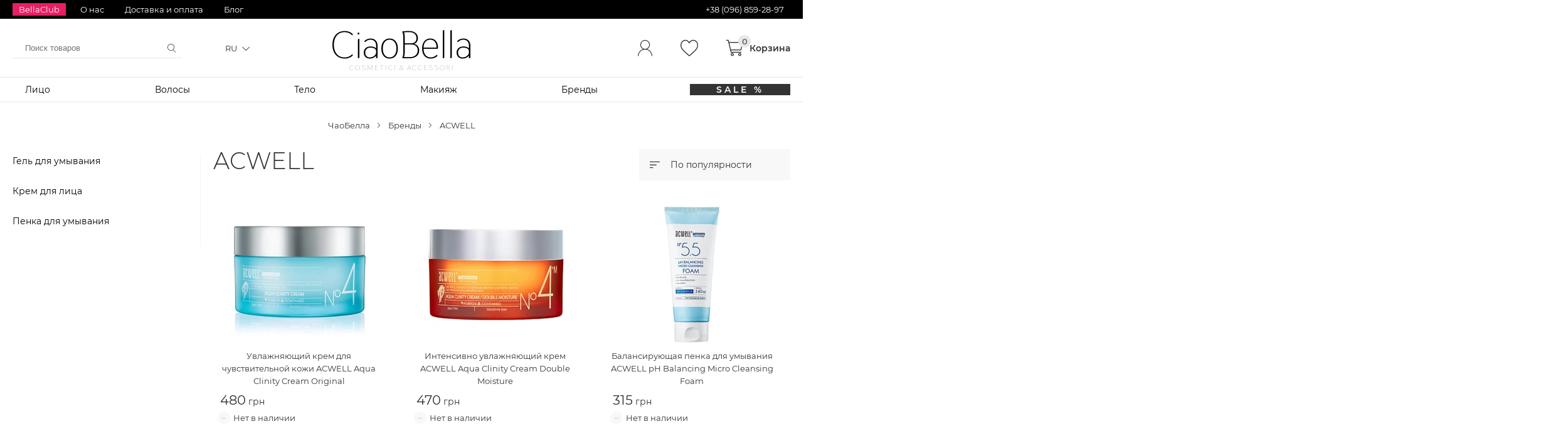

--- FILE ---
content_type: text/html; charset=UTF-8
request_url: https://ciaobella.com.ua/brand/acwell/
body_size: 7739
content:
<!DOCTYPE html>
<html lang="ru">
<head>
<meta charset="UTF-8">
<title>ACWELL - купить косметику бренда в Украине с доставкой по лучшим ценам</title>
<meta name="keywords" content="" />
<meta name="description" content="100% Оригинальная косметика ACWELL ✔ Отзывы покупателей ✔ Доступная цена ✔ Бесплатная доставка по Украине от 1000 грн. ✔ Заказывайте на CiaoBella.com.ua" />
<link rel="canonical" href="https://ciaobella.com.ua/brand/acwell/" />
<link rel="alternate" hreflang="uk" href="https://ciaobella.com.ua/uk/brand/acwell/" />
<link rel="alternate" hreflang="ru" href="https://ciaobella.com.ua/brand/acwell/" />
<meta property="og:locale" content="ru">
<meta property="og:title" content="ACWELL - купить косметику бренда в Украине с доставкой по лучшим ценам">
<meta property="og:description" content="100% Оригинальная косметика ACWELL ✔ Отзывы покупателей ✔ Доступная цена ✔ Бесплатная доставка по Украине от 1000 грн. ✔ Заказывайте на CiaoBella.com.ua">
<meta property="og:type" content="article">
<meta property="og:url" content="https://ciaobella.com.ua/brand/acwell/">
<meta property="og:image" content="https://ciaobella.com.ua/storage/image/logo_2.png">  
<meta property="og:site_name" content="Интернет-магазин CiaoBella.com.ua">

<script type="application/ld+json">
{"@context":"https://schema.org","@type":"BreadcrumbList","itemListElement":[{"@type":"ListItem","position":1,"item":{"@id":"https://ciaobella.com.ua/brand/","name":"Бренды"}},{"@type":"ListItem","position":2,"item":{"@id":"https://ciaobella.com.ua/brand/acwell/","name":"ACWELL"}}]}
</script>
<meta name="viewport" content="width=device-width, initial-scale=1.0, maximum-scale=5.0, user-scalable=yes" />
<meta name="theme-color" content="#000000">
<link rel="preload" href="https://ciaobella.com.ua/fonts/thasadith/thasadith-v2-latin-regular.woff2" as="font" type="font/woff2" crossorigin>
<link rel="preload" href="https://ciaobella.com.ua/fonts/icons/fonts/icomoon.ttf?vqninp" as="font" type="font/ttf" crossorigin>
<link rel="preload" href="https://ciaobella.com.ua/fonts/montserrat/Montserrat-Light.woff2" as="font" type="font/woff2" crossorigin>
<link rel="preload" href="https://ciaobella.com.ua/fonts/montserrat/Montserrat-Regular.woff2" as="font" type="font/woff2" crossorigin>
<link rel="preload" href="https://ciaobella.com.ua/fonts/montserrat/Montserrat-Medium.woff2" as="font" type="font/woff2" crossorigin>
<link rel="preload" href="https://ciaobella.com.ua/fonts/montserrat/Montserrat-SemiBold.woff2" as="font" type="font/woff2" crossorigin>
<link rel="preload" href="https://ciaobella.com.ua/fonts/montserrat/Montserrat-Bold.woff2" as="font" type="font/woff2" crossorigin>
<link rel="preload" href="https://ciaobella.com.ua/fonts/icons/style.css" as="style" type="text/css">
<link rel="preload" as="style" href="https://ciaobella.com.ua/build/css/app_D__KTdle.css" /><link rel="stylesheet" href="https://ciaobella.com.ua/build/css/app_D__KTdle.css" />
<link rel="stylesheet" type="text/css" href="https://ciaobella.com.ua/fonts/icons/style.css">
<meta name="csrf-token" content="sHFkRtAGofWPTTmYeaxVvB6SUTU0xq9NvOX63Lxl">
<meta name="google-site-verification" content="TL9fxrwp1wv0-Ixpko9fTrgV-u1ZAm5QWInZ9YEkkDA" />


<script async src="https://www.googletagmanager.com/gtag/js?id=UA-139990206-1"></script>
<script>
  window.dataLayer = window.dataLayer || [];
  function gtag(){dataLayer.push(arguments);}
  gtag('js', new Date());

  gtag('config', 'UA-139990206-1');
  gtag('config', 'AW-743097709');

  setTimeout(function(){ gtag('event', location.pathname, { 'event_category': 'Новый посетитель'}); }, 15000);
</script>
<!-- Event snippet for Подтверждение заказа conversion page
In your html page, add the snippet and call gtag_report_conversion when someone clicks on the chosen link or button. -->
<script>
function gtag_report_conversion(url) {
  var callback = function () {
    if (typeof(url) != 'undefined') {
      window.location = url;
    }
  };
  gtag('event', 'conversion', {
      'send_to': 'AW-743097709/yN04COjmt54BEO2Kq-IC',
      'event_callback': callback
  });
  return false;
}
</script>
<script>
function gtag_event_cart(ev, product_id) {
  gtag('event', ev, {'send_to': 'AW-743097709', 'items': [{'id': product_id, 'google_business_vertical': 'retail'}]});
  return false;
}
</script></head>
<body>

<header>
    <div class="menu_m_close action"></div>

<div class="top_line">
   <div class="wrap">
    <a href="/bellaclub/" class="club" rel="nofollow"><span>BellaClub</span></a>
    <a href="/about/">О нас</a>
    <a href="/info/" rel="nofollow">Доставка и оплата</a>
    <a href="/blog/">Блог</a>
    <span class="tel">+38 (096) 859-28-97</span>
   </div>
</div>

<div class="menu_top wrap">
  <div class="menu_left_btn"><span class="line_c"></span></div>
  <div class="left">

    <form class="search" onsubmit="return false;">
      <input name="search" type="text" placeholder="Поиск товаров" maxlength="87" autocomplete="off"><div class="icon-close"></div><div class="icon-search"></div>
      <div class="search_place thumbs"></div>
    </form>   
    <div class="lang"> 
    
                        <a rel="alternate" hreflang="uk" href="https://ciaobella.com.ua/uk/brand/acwell/">
                UA
            </a>
                                <span>
                RU
            </span>
            
</div> 
  </div>

  <div class="logo">

            <i class="menu noselect"><a href="/">CiaoBella<span>cosmetici &amp; accessori</span></a></i>
        
</div>  

  <div class="right">
     <div class="icon-user btn-modal-auth"></div><div class="icon-like btn-modal-wishlist"></div><div class="icon-cart btn-modal-cart" data-title="0"><span data-title="Корзина"></span></div>
  </div>
</div>



  <nav class="menu_left active">

    <ul  class="cat_place show wrap active" data-title="Всі товари" >
            <li>
            <a href="/litso/">Лицо</a>

                            <ul >
            <li>
            <a href="/makeup-remover/">Демакияж</a>

                            <ul >
            <li>
            <a href="/gidrofilnyie-masla-dlya-litsa/">Гидрофильное масло</a>

            
        </li>
            <li>
            <a href="/mitsellyarnaya-voda-dlya-litsa/">Мицеллярная вода</a>

            
        </li>
            <li>
            <a href="/ochischayuschiy-balzam/">Очищающий бальзам</a>

            
        </li>
            <li>
            <a href="/remover-dlya-gub-i-glaz/">Ремувер для губ и глаз</a>

            
        </li>
    
    
</ul>            
        </li>
            <li>
            <a href="/ochischenie-dlya-litsa/">Очищение</a>

                            <ul >
            <li>
            <a href="/gel-dlya-umyivaniya/">Гель для умывания</a>

            
        </li>
            <li>
            <a href="/ochischayuschie-geli-i-penki-dlya-litsa/">Пенка для умывания</a>

            
        </li>
            <li>
            <a href="/piling-skatka/">Пилинг скатка</a>

            
        </li>
            <li>
            <a href="/skrab-dlya-litsa/">Скраб для лица</a>

            
        </li>
            <li>
            <a href="/enzimnaya-pudra-dlya-umyivaniya/">Энзимная пудра</a>

            
        </li>
    
    
</ul>            
        </li>
            <li>
            <a href="/uhod-dlya-glaz/">Уход для глаз</a>

                            <ul >
            <li>
            <a href="/kremy-dlya-vek/">Крем под глаза</a>

            
        </li>
            <li>
            <a href="/patchi-pod-glaza/">Патчи под глаза</a>

            
        </li>
            <li>
            <a href="/syvorotki-pod-glaza/">Сыворотка под глаза</a>

            
        </li>
    
    
</ul>            
        </li>
            <li>
            <a href="/uhod-dlya-gub/">Уход для губ</a>

                            <ul >
            <li>
            <a href="/balzam-dlya-gub/">Бальзам для губ</a>

            
        </li>
            <li>
            <a href="/maska-dlya-gub/">Маска для губ</a>

            
        </li>
    
    
</ul>            
        </li>
            <li>
            <a href="/tonizirovanie-dlya-litsa/">Тонизирование</a>

                            <ul >
            <li>
            <a href="/mist-dlya-litsa/">Мист</a>

            
        </li>
            <li>
            <a href="/piling-diski-dlya-litsa/">Пилинг-диски</a>

            
        </li>
            <li>
            <a href="/toneri-dlya-litsa/">Тонер</a>

            
        </li>
    
    
</ul>            
        </li>
            <li>
            <a href="/maski-dlya-litsa/">Маски для лица</a>

                            <ul >
            <li>
            <a href="/gidrogelevaya-maska/">Гидрогелевая маска</a>

            
        </li>
            <li>
            <a href="/maska-plenka/">Маска-пленка</a>

            
        </li>
            <li>
            <a href="/nochnaya-maska/">Ночная маска</a>

            
        </li>
            <li>
            <a href="/ochischayuschaya-maska/">Очищающая маска</a>

            
        </li>
            <li>
            <a href="/puzirkovaya-maska/">Пузырьковая маска</a>

            
        </li>
            <li>
            <a href="/smyivaemaya-maska/">Смываемая маска</a>

            
        </li>
            <li>
            <a href="/tkanevaya-maska/">Тканевая маска</a>

            
        </li>
    
    
</ul>            
        </li>
            <li>
            <a href="/spets-uhod-dlya-litsa/">Спец. уход</a>

                            <ul >
            <li>
            <a href="/kislotniy-piling/">Кислотный пилинг</a>

            
        </li>
            <li>
            <a href="/patchi-ot-pryschey/">Патчи от прыщей</a>

            
        </li>
            <li>
            <a href="/tochechnyie-sredstva-ot-pryschey/">Точечное средство</a>

            
        </li>
    
    
</ul>            
        </li>
            <li>
            <a href="/syvorotki-dlya-litsa/">Сыворотка / Эссенция</a>

            
        </li>
            <li>
            <a href="/kremy-dlya-litsa/">Крем для лица</a>

            
        </li>
            <li>
            <a href="/krem-gel/">Крем-гель</a>

            
        </li>
            <li>
            <a href="/emulsiya-dlya-litsa/">Эмульсия</a>

            
        </li>
            <li>
            <a href="/losion-dlya-litsa/">Лосьон для лица</a>

            
        </li>
            <li>
            <a href="/masla-dlya-litsa/">Масло для лица</a>

            
        </li>
            <li>
            <a href="/zaschita-litsa-ot-solntsa/">Солнцезащитный крем</a>

            
        </li>
            <li>
            <a href="/nabor-kosmetiki/">Наборы косметики</a>

            
        </li>
    
    
</ul>            
        </li>
            <li>
            <a href="/volosy/">Волосы</a>

                            <ul >
            <li>
            <a href="/konditsionery-dlya-volos/">Кондиционеры для волос</a>

            
        </li>
            <li>
            <a href="/maski-dlya-volos/">Маски для волос</a>

            
        </li>
            <li>
            <a href="/masla-dlya-volos/">Масла для волос</a>

            
        </li>
            <li>
            <a href="/nesmyvaemyiy-uhod-dlya-volos/">Несмываемый уход</a>

                            <ul >
            <li>
            <a href="/kremy-dlya-volos/">Кремы для волос</a>

            
        </li>
            <li>
            <a href="/sprei-dlya-volos/">Спреи для волос</a>

            
        </li>
            <li>
            <a href="/syivorotki-dlya-volos/">Сыворотки для волос</a>

            
        </li>
    
    
</ul>            
        </li>
            <li>
            <a href="/shampuni/">Шампуни</a>

            
        </li>
    
    
</ul>            
        </li>
            <li>
            <a href="/telo/">Тело</a>

                            <ul >
            <li>
            <a href="/kremy-dlya-ruk/">Кремы для рук</a>

            
        </li>
            <li>
            <a href="/losony-dlya-tela/">Лосьоны для тела</a>

            
        </li>
            <li>
            <a href="/skraby-dlya-tela/">Скрабы для тела</a>

            
        </li>
    
    
</ul>            
        </li>
            <li>
            <a href="/makeup/">Макияж</a>

            
        </li>
    
        <li class="brand">
        <a href="/brand/">Бренды</a>

        <ul>
            <li>

                <span class="title" data-title="ТОП"></span>
                <ul>
                                <li class="brand_name"><a href="/brand/the-ordinary/">The Ordinary</a></li>
                                <li class="brand_name"><a href="/brand/cosrx/">Cosrx</a></li>
                                <li class="brand_name"><a href="/brand/dr-jart/">Dr.Jart</a></li>
                                <li class="brand_name"><a href="/brand/the-inkey-list/">THE INKEY LIST</a></li>
                                <li class="brand_name"><a href="/brand/purito/">Purito</a></li>
                                <li class="brand_name"><a href="/brand/medi-peel/">MEDI-PEEL</a></li>
                                <li class="brand_name"><a href="/brand/cerave/">CeraVe</a></li>
                                <li class="brand_name"><a href="/brand/missha/">Missha</a></li>
                                        
                </ul>

            </li>  

            <li>
               
                <span class="title" data-title="РЕКОМЕНДУЕМ"></span>
                <ul>
                                <li class="brand_name"><a href="/brand/timeless/">Timeless</a></li>
                                <li class="brand_name"><a href="/brand/laneige/">Laneige</a></li>
                                <li class="brand_name"><a href="/brand/some-by-mi/">SOME BY MI</a></li>
                                <li class="brand_name"><a href="/brand/isntree/">ISNTREE</a></li>
                                <li class="brand_name"><a href="/brand/innisfree/">Innisfree</a></li>
                                <li class="brand_name"><a href="/brand/neogen/">Neogen</a></li>
                                <li class="brand_name"><a href="/brand/cu-skin/">CU Skin</a></li>
                                <li class="brand_name"><a href="/brand/q-plus-a/">Q+A</a></li>
                   
                </ul>
             
            </li>  


            <li>
              
                <span class="title" data-title="НОВЫЕ"></span>
                <ul>
                                <li class="brand_name"><a href="/brand/round-lab/">ROUND LAB</a></li>
                                <li class="brand_name"><a href="/brand/q-plus-a/">Q+A</a></li>
                                <li class="brand_name"><a href="/brand/isehan/">Isehan</a></li>
                                <li class="brand_name"><a href="/brand/cu-skin/">CU Skin</a></li>
                                <li class="brand_name"><a href="/brand/dr-ceuracle/">Dr.Ceuracle</a></li>
                                <li class="brand_name"><a href="/brand/too-cool-for-school/">Too Cool For School</a></li>
                                <li class="brand_name"><a href="/brand/vt-cosmetics/">VT Cosmetics</a></li>
                                <li class="brand_name"><a href="/brand/jumiso/">Jumiso</a></li>
                   
                </ul>
            
            </li>  

            <li class="load-lat"></li>

        </ul>


    </li>
    <li><a href="/sale/" class="sale"><span class="action">SALE %</span></a></li>
    
</ul>
    <ul class="cat_place_li">
      <li class="cart icon-cart btn-modal-cart" data-title="0">Корзина</li>
      <li class="like icon-like btn-modal-wishlist" data-title="0">Список желаний</li>
      <li class="all_order icon-checklist" data-title="0">Мои заказы</li>
      <li class="btn-modal-auth">Личный кабинет</li>
      <li><a href="/info/">Доставка и оплата</a></li>
      <li class="contactUs">Связаться с нами
        <ul> 
          <li><a href="tel:0968592897">+38 (096) 859-28-97</a></li> 
          <li>julia@ciaobella.com.ua</li>
        </ul> 
      </li>
    </ul>

  </nav>

</header>

<main class="wrap brandUnit">
        <nav>
    <ul class="way_list brandUnit">
                                <li>
                    <a href="/">ЧаоБелла</a>
                </li>
                                            <li>
                    <a href="/brand/">Бренды</a>
                </li>
                                            <li class="way_text">ACWELL</li>
                
        </ul>
</nav>
<div class="sidebar">
    <ul class="leftMenu">


    <li>
        <a href="/gel-dlya-umyivaniya/acwell/">Гель для умывания</a>
    </li>
    

    <li>
        <a href="/kremy-dlya-litsa/acwell/">Крем для лица</a>
    </li>
    

    <li>
        <a href="/ochischayuschie-geli-i-penki-dlya-litsa/acwell/">Пенка для умывания</a>
    </li>
    

</ul>
</div>

<h1>ACWELL</h1>

<div class="panel">
  
  <div class="sort icon-sort">
    <span class=active data-by="0">По популярности</span>
    <span  data-by="1">От дорогих к дешевым</span>
    <span  data-by="2">От дешевых к дорогим</span>
  
  </div>
</div>
<div class="content thumbs" data-url="brand" data-id="brand" data-filter="acwell">

    <div class="page_list">

   <div class="page_list_v obj_product" data-id="522" data-state="0" data-sale="0">

      <a href="/acwell-aqua-clinity-cream-original-uvlajnyayuschiy-krem-dlya-chuvstvitelnoy-koji.html">
         <span class="title">
            <span class="main-title">Увлажняющий крем для чувствительной кожи</span>
            <span class="brand-title">ACWELL Aqua Clinity Cream Original</span>
         </span>
         <img class="lazy" src="/storage/product/1/522/acwell-aqua-clinity-cream-original-uvlajnyayuschiy-krem-dlya-chuvstvitelnoy-koji_small_1.webp" data-srcset="/storage/product/1/522/acwell-aqua-clinity-cream-original-uvlajnyayuschiy-krem-dlya-chuvstvitelnoy-koji.webp 1x, /storage/product/1/522/acwell-aqua-clinity-cream-original-uvlajnyayuschiy-krem-dlya-chuvstvitelnoy-koji_1-5x.webp 1.5x, /storage/product/1/522/acwell-aqua-clinity-cream-original-uvlajnyayuschiy-krem-dlya-chuvstvitelnoy-koji_2x.webp 2x" alt="ACWELL Aqua Clinity Cream Original 50ml" title="Купить ACWELL Aqua Clinity Cream Original на CiaoBella">
      </a>
                                       
      <div class="price">
         <span class="sale_price" data-cur="грн" data-sale-price="0"></span>
         <span class="main_price" data-cur="грн">480</span>
         <div class="icon-cart add-to-cart btn-buy">Купить</div>
         <div class="stock" data-no="Нет в наличии" data-yes="Есть в наличии"></div>
      </div>

      <div class="bottom">
              
         <div class="type">
         <span class="noselect active" data-model-id="532" data-price="480" data-state="0" data-sale-perc="0" data-sale-price="0">50ml</span>
 
         </div>

      </div>                                    

   </div>

</div><div class="page_list">

   <div class="page_list_v obj_product" data-id="523" data-state="0" data-sale="0">

      <a href="/acwell-aqua-clinity-cream-double-moisture-intensivno-uvlajnyayuschiy-krem.html">
         <span class="title">
            <span class="main-title">Интенсивно увлажняющий крем</span>
            <span class="brand-title">ACWELL Aqua Clinity Cream Double Moisture</span>
         </span>
         <img class="lazy" src="/storage/product/1/523/acwell-aqua-clinity-cream-double-moisture-intensivno-uvlajnyayuschiy-krem_small_1.webp" data-srcset="/storage/product/1/523/acwell-aqua-clinity-cream-double-moisture-intensivno-uvlajnyayuschiy-krem.webp 1x, /storage/product/1/523/acwell-aqua-clinity-cream-double-moisture-intensivno-uvlajnyayuschiy-krem_1-5x.webp 1.5x, /storage/product/1/523/acwell-aqua-clinity-cream-double-moisture-intensivno-uvlajnyayuschiy-krem_2x.webp 2x" alt="ACWELL Aqua Clinity Cream Double Moisture 50ml" title="Купить ACWELL Aqua Clinity Cream Double Moisture на CiaoBella">
      </a>
                                       
      <div class="price">
         <span class="sale_price" data-cur="грн" data-sale-price="0"></span>
         <span class="main_price" data-cur="грн">470</span>
         <div class="icon-cart add-to-cart btn-buy">Купить</div>
         <div class="stock" data-no="Нет в наличии" data-yes="Есть в наличии"></div>
      </div>

      <div class="bottom">
              
         <div class="type">
         <span class="noselect active" data-model-id="533" data-price="470" data-state="0" data-sale-perc="0" data-sale-price="0">50ml</span>
 
         </div>

      </div>                                    

   </div>

</div><div class="page_list">

   <div class="page_list_v obj_product" data-id="521" data-state="0" data-sale="0">

      <a href="/acwell-ph-balancing-micro-cleansing-foam-balansiruyuschaya-penka-dlya-umyivaniya.html">
         <span class="title">
            <span class="main-title">Балансирующая пенка для умывания</span>
            <span class="brand-title">ACWELL pH Balancing Micro Cleansing Foam</span>
         </span>
         <img class="lazy" src="/storage/product/1/521/acwell-ph-balancing-micro-cleansing-foam-balansiruyuschaya-penka-dlya-umyivaniya_small_1.webp" data-srcset="/storage/product/1/521/acwell-ph-balancing-micro-cleansing-foam-balansiruyuschaya-penka-dlya-umyivaniya.webp 1x, /storage/product/1/521/acwell-ph-balancing-micro-cleansing-foam-balansiruyuschaya-penka-dlya-umyivaniya_1-5x.webp 1.5x, /storage/product/1/521/acwell-ph-balancing-micro-cleansing-foam-balansiruyuschaya-penka-dlya-umyivaniya_2x.webp 2x" alt="ACWELL pH Balancing Micro Cleansing Foam 140ml" title="Купить ACWELL pH Balancing Micro Cleansing Foam на CiaoBella">
      </a>
                                       
      <div class="price">
         <span class="sale_price" data-cur="грн" data-sale-price="0"></span>
         <span class="main_price" data-cur="грн">315</span>
         <div class="icon-cart add-to-cart btn-buy">Купить</div>
         <div class="stock" data-no="Нет в наличии" data-yes="Есть в наличии"></div>
      </div>

      <div class="bottom">
              
         <div class="type">
         <span class="noselect active" data-model-id="531" data-price="315" data-state="0" data-sale-perc="0" data-sale-price="0">140ml</span>
 
         </div>

      </div>                                    

   </div>

</div><div class="page_list">

   <div class="page_list_v obj_product" data-id="524" data-state="0" data-sale="0">

      <a href="/acwell-bubble-free-ph-balancing-cleanser-myagkiy-gel-dlya-umyivaniya.html">
         <span class="title">
            <span class="main-title">Мягкий гель для умывания</span>
            <span class="brand-title">ACWELL Bubble-Free pH Balancing Cleanser</span>
         </span>
         <img class="lazy" src="/storage/product/1/524/acwell-bubble-free-ph-balancing-cleanser-myagkiy-gel-dlya-umyivaniya_small_1.webp" data-srcset="/storage/product/1/524/acwell-bubble-free-ph-balancing-cleanser-myagkiy-gel-dlya-umyivaniya.webp 1x, /storage/product/1/524/acwell-bubble-free-ph-balancing-cleanser-myagkiy-gel-dlya-umyivaniya_1-5x.webp 1.5x, /storage/product/1/524/acwell-bubble-free-ph-balancing-cleanser-myagkiy-gel-dlya-umyivaniya_2x.webp 2x" alt="ACWELL Bubble-Free pH Balancing Cleanser 150ml" title="Купить ACWELL Bubble-Free pH Balancing Cleanser на CiaoBella">
      </a>
                                       
      <div class="price">
         <span class="sale_price" data-cur="грн" data-sale-price="0"></span>
         <span class="main_price" data-cur="грн">300</span>
         <div class="icon-cart add-to-cart btn-buy">Купить</div>
         <div class="stock" data-no="Нет в наличии" data-yes="Есть в наличии"></div>
      </div>

      <div class="bottom">
              
         <div class="type">
         <span class="noselect active" data-model-id="534" data-price="300" data-state="0" data-sale-perc="0" data-sale-price="0">150ml</span>
 
         </div>

      </div>                                    

   </div>

</div>
  

</div>    

<div class="article">
        <h2>ACWELL: косметика с заботой о вашей коже</h2><p>Среди широкого ассортимента средств по уходу за кожей корейская косметика ACWELL (Аквел) обращает на себя внимание как сочетающая натуральность и высокие технологии. Интернет-магазин «CiaoBella» предлагает купить оригинальный продукт, покоривший как свою родину, так и американский рынок.</p> <p>Сегодня каждый, кто заботится о здоровье, стремится сохранить красоту и молодость, может без риска, быстро и удобно косметику ACWELL купить в Украине. Останется самое приятное – наблюдать за преображением даже самой проблемной и чувствительной кожи.</p><p>Чем уникален оригинал ACWELL, как молодому бренду удалось завоевать сердца самой требовательной аудитории и о чем говорят об ACWELL отзывы? Прежде всего, это отмеченное десятками тысяч довольных клиентов выгодное сочетание доступной цены и высокого качества.</p> <h2>Косметика ACWELL по праву относится к лечебной:</h2> <ul> <li>Благодаря комплексам вытяжек и экстрактов лакрицы, гамамелиса, женьшеня, имбиря и других лекарственных растений спреи, лосьоны, пенки, гели и кремы ACWELL уверенно борются с акне даже в сложных случаях, предотвращая рецидивы.</li> <li>Натуральные компоненты косметики в идеальных пропорциях обеспечивают потребности даже гиперчувствительной и аллергичной кожи, успокаивая, оздоравливая.</li> <li>Глубокое проникновение активных веществ, насыщение влагой, витаминами, минералами, стимулирование регенерации достигаются особенностями приготовления косметики. Среди них - оптимальный баланс компонентов, предписанный традиционной корейской медициной. Кроме того, получение ингредиентов по новым технологиям позволяет сохранить максимум пользы в каждой капле.</li> </ul> <p>Купить косметику ACWELL в Украине можно для любого типа кожи. Мягкое действие, оптимальный кислотно-щелочной баланс средств, отсутствие вредной и даже потенциально опасной «химии», а также разделение продуктов на линейки по назначению делают выбор и использование косметики приятным, безопасным и эффективным.</p> <h2>Доступная эффективность</h2> <p>Производитель уверен, что здоровье и красота должны быть доступными привилегиями для тех, кто в них заинтересован. А потому ACWELL купить в Украине можно выгодно:</p> <ul> <li>Сам бренд не заставляет покупателя переплачивать за вычурную упаковку, а рекламные расходы не перекладываются на кошельки клиентов.</li> <li>Официальный сайт онлайн-магазина «Чао Белла» предлагает заказать с бесплатной доставкой по всей Украине косметику ACWELL без лишних наценок и риска получить подделку, сэкономив время и деньги.</li> </ul> <p>Киев, Одесса, Харьков, Днепр, Львов и все другие города и населенные пункты от крупных, до самых небольших, могут в пару кликов оставить заказ, а также связаться с консультантами «CiaoBella», задав интересующие вопросы о предлагаемой продукции – о ценах, гарантиях оригинальности, подборе средств, доставке.</p> <p>Корейская косметика ACWELL в «Чао Белла» - ваш комфортный бьюти-шопинг и шаг к красоте и здоровью.</p>
</div>


</main>

<footer>
    <div class="scroll_top action" data-title="К началу страницы"></div>
     <div class="footer_p space-between">
          <div class="block close">
            <div class="name"><span>CiaoBella</span></div>
            <div class="lnk">
              <span class="point">Корейская косметика в Украине</span>
              <span class="point">100% оригинал</span>
              <span class="point">Минимальные цены</span>
              <span class="point">Быстрая доставка</span>
              <span class="point">Бесплатная доставка от 1000 грн</span>
              <span class="point">Подбор ухода и консультации</span>
            </div>
          </div>
          <div class="block">
            <div class="name"><span>Мы в соцсетях</span></div>
            <div class="lnk soc"><a href="https://www.instagram.com/ciaobella.ua/" title="Чао Белла Instagram" rel="nofollow noopener" target="_blank"><span class="icon-instagram" data-title="Instagram"></span></a></div>
            <div class="lnk soc"><a href="https://www.facebook.com/ciaobella.cosmetics" title="Чао Белла Facebook" rel="nofollow noopener" target="_blank"><span class="icon-facebook" data-title="Facebook"></span></a></div>
            <div class="lnk soc"><a href="https://t.me/ciaobella_ua" title="Чао Белла Telegram" rel="nofollow noopener" target="_blank"><span class="icon-telegram" data-title="Telegram"></span></a></div>
          </div>
          <div class="block">
            <div class="name"><span>Написать нам</span></div>
            <div class="lnk soc about"><a href="viber://chat?number=+380968592897" title="Viber" class="show_pc" rel="nofollow noopener" target="_blank"><span class="icon-viber" data-title="Viber"></span></a><a href="viber://add?number=380968592897" title="Viber" class="show_mobile" rel="nofollow noopener" target="_blank"><span class="icon-viber" data-title="Viber"></span></a><a href="/go.php?url=whatsapp" title="WhatsApp" target="_blank" rel="nofollow noopener"><span class="icon-whatsapp" data-title="WhatsApp"></span></a><a href="/go.php?url=telegram" title="Telegram" target="_blank" rel="nofollow noopener"><span class="icon-telegram" data-title="Telegram"></span></a></div>
            <div class="name close"><span>E-mail</span></div>
            <div class="lnk soc"><span class="icon-gmail">julia@ciaobella.com.ua</span></div>
          </div>
          <div class="block">
            <div class="name"><span>Информация</span></div>
            <div class="lnk in">
              <a href="/about/">О нас</a>
              <a href="/info/" rel="nofollow">Доставка и оплата</a>
              <a href="/warranty/" rel="nofollow">Гарантии и возврат</a>
              <a href="/terms/" rel="nofollow">Условия использования</a>
              <a href="/blog/">Блог</a>
              <a href="/site_map/">Карта сайта</a>
            </div>
          </div>
          <div class="block">
            <div class="name"><span>Позвонить</span></div>
            <div class="lnk"><a href="tel:380968592897" title="Позвонить" class="tel" rel="nofollow noopener">+38 (096) 859-28-97</a></div>
            <div class="name close"><span>Время обработки звонков</span></div>
            <div class="lnk soc close"><span>Пн-Сб 9.00 - 18.00</span></div>
          </div>
     </div>
     <div class="footer_bottom">
         <span>© 2013-2026 by CiaoBella. Все права защищены</span>
         <span data-title="Запрещено любое копирование материалов ресурса без письменного разрешения владельца"></span>
     </div>



</footer>

<div class="blur action"></div>

<link rel="modulepreload" href="https://ciaobella.com.ua/build/js/app_CimH9PpL.js" /><script type="module" src="https://ciaobella.com.ua/build/js/app_CimH9PpL.js"></script>
</body>
</html>

--- FILE ---
content_type: text/css
request_url: https://ciaobella.com.ua/fonts/icons/style.css
body_size: 435
content:
@font-face {
  font-family: 'icomoon';
  src:  url('fonts/icomoon.eot?vqninp');
  src:  url('fonts/icomoon.eot?vqninp#iefix') format('embedded-opentype'),
    url('fonts/icomoon.ttf?vqninp') format('truetype'),
    url('fonts/icomoon.woff?vqninp') format('woff'),
    url('fonts/icomoon.svg?vqninp#icomoon') format('svg');
  font-weight: normal;
  font-style: normal;
  font-display: block;
}

[class^="icon-"]:before, [class*=" icon-"]:before {
  /* use !important to prevent issues with browser extensions that change fonts */
  display: inline-block;
  font-family: 'icomoon' !important;
  speak: never;
  font-style: normal;
  font-variant: normal;
  text-transform: none;
  vertical-align: top;
  /* Better Font Rendering =========== */
  -webkit-font-smoothing: antialiased;
  -moz-osx-font-smoothing: grayscale;
}

[class^="icon-"]:after, [class*=" icon-"]:after {
 vertical-align: top;
}



.icon-cart:before {
  content: "\e900";
}
.icon-like:before {
  content: "\e901";
}
.icon-search:before {
  content: "\e902";
}
.icon-user:before {
  content: "\e903";
}
.icon-filter:before {
  content: "\e904";
}
.icon-sort:before {
  content: "\e905";
}
.icon-search-back:before {
  content: "\e906";
}
.icon-close:before {
  content: "\e907";
}
.icon-nature:before {
  content: "\e908";
}      
.icon-checklist:before {
  content: "\e913";
}
.icon-delivery:before {
  content: "\e914";
}
.icon-payment:before {
  content: "\e915";
}
.icon-facebook:before {
  content: "\e916";
}
.icon-instagram:before {
  content: "\e917";
}
.icon-telegram:before {
  content: "\e918";
}
.icon-viber:before {
  content: "\e919";
}
.icon-whatsapp:before {
  content: "\e920";
}
.icon-scroll-top:before {
  content: "\e921";
}
.icon-like-fill:before {
  content: "\e926";
}
.icon-contact:before {
  content: "\e931";
}
.icon-eye:before {
  content: "\e932";
}
.icon-gmail:before {
  content: "\e933";
}
.icon-menu:before {
  content: "\e934";
}



.icon-star { display: inline-block; letter-spacing: 4px; line-height: 100%; }

.icon-star[data-value="0"]:before { content: "\e910\e910\e910\e910\e910"; }

.icon-star[data-value="0,1"]:before,
.icon-star[data-value="0,2"]:before,
.icon-star[data-value="0,3"]:before,
.icon-star[data-value="0,4"]:before,
.icon-star[data-value="0,5"]:before { content: "\e911\e910\e910\e910\e910"; }

.icon-star[data-value="0,6"]:before,
.icon-star[data-value="0,7"]:before,
.icon-star[data-value="0,8"]:before,
.icon-star[data-value="0,9"]:before,
.icon-star[data-value="1"]:before { content: "\e912\e910\e910\e910\e910"; }

.icon-star[data-value="1,1"]:before,
.icon-star[data-value="1,2"]:before,
.icon-star[data-value="1,3"]:before,
.icon-star[data-value="1,4"]:before,
.icon-star[data-value="1,5"]:before { content: "\e912\e911\e910\e910\e910"; }

.icon-star[data-value="1,6"]:before,
.icon-star[data-value="1,7"]:before,
.icon-star[data-value="1,8"]:before,
.icon-star[data-value="1,9"]:before,
.icon-star[data-value="2"]:before { content: "\e912\e912\e910\e910\e910"; }

.icon-star[data-value="2,1"]:before,
.icon-star[data-value="2,2"]:before,
.icon-star[data-value="2,3"]:before,
.icon-star[data-value="2,4"]:before,
.icon-star[data-value="2,5"]:before { content: "\e912\e912\e911\e910\e910"; }

.icon-star[data-value="2,6"]:before,
.icon-star[data-value="2,7"]:before,
.icon-star[data-value="2,8"]:before,
.icon-star[data-value="2,9"]:before,
.icon-star[data-value="3"]:before { content: "\e912\e912\e912\e910\e910"; }

.icon-star[data-value="3,1"]:before,
.icon-star[data-value="3,2"]:before,
.icon-star[data-value="3,3"]:before,
.icon-star[data-value="3,4"]:before,
.icon-star[data-value="3,5"]:before { content: "\e912\e912\e912\e911\e910"; }

.icon-star[data-value="3,6"]:before,
.icon-star[data-value="3,7"]:before,
.icon-star[data-value="3,8"]:before,
.icon-star[data-value="3,9"]:before,
.icon-star[data-value="4"]:before { content: "\e912\e912\e912\e912\e910"; }

.icon-star[data-value="4,1"]:before,
.icon-star[data-value="4,2"]:before,
.icon-star[data-value="4,3"]:before,
.icon-star[data-value="4,4"]:before,
.icon-star[data-value="4,5"]:before { content: "\e912\e912\e912\e912\e911"; }

.icon-star[data-value="4,6"]:before,
.icon-star[data-value="4,7"]:before,
.icon-star[data-value="4,8"]:before,
.icon-star[data-value="4,9"]:before,
.icon-star[data-value="5"]:before { content: "\e912\e912\e912\e912\e912"; }

--- FILE ---
content_type: text/css
request_url: https://ciaobella.com.ua/build/css/app_D__KTdle.css
body_size: 15053
content:
@charset "UTF-8";@font-face{font-family:Montserrat;font-style:normal;font-weight:300;src:local("Montserrat Light"),local("Montserrat-Light"),url(/fonts/montserrat/Montserrat-Light.woff2) format("woff2"),url(/fonts/montserrat/Montserrat-Light.woff) format("woff"),url(/fonts/montserrat/Montserrat-Light.ttf) format("truetype");font-display:swap}@font-face{font-family:Montserrat;font-style:normal;font-weight:400;src:local("Montserrat Regular"),local("Montserrat-Regular"),url(/fonts/montserrat/Montserrat-Regular.woff2) format("woff2"),url(/fonts/montserrat/Montserrat-Regular.woff) format("woff"),url(/fonts/montserrat/Montserrat-Regular.ttf) format("truetype");font-display:swap}@font-face{font-family:Montserrat;font-style:normal;font-weight:500;src:local("Montserrat Medium"),local("Montserrat-Medium"),url(/fonts/montserrat/Montserrat-Medium.woff2) format("woff2"),url(/fonts/montserrat/Montserrat-Medium.woff) format("woff"),url(/fonts/montserrat/Montserrat-Medium.ttf) format("truetype");font-display:swap}@font-face{font-family:Montserrat;font-style:normal;font-weight:600;src:local("Montserrat SemiBold"),local("Montserrat-SemiBold"),url(/fonts/montserrat/Montserrat-SemiBold.woff2) format("woff2"),url(/fonts/montserrat/Montserrat-SemiBold.woff) format("woff"),url(/fonts/montserrat/Montserrat-SemiBold.ttf) format("truetype");font-display:swap}@font-face{font-family:Montserrat;font-style:normal;font-weight:700;src:local("Montserrat Bold"),local("Montserrat-Bold"),url(/fonts/montserrat/Montserrat-Bold.woff2) format("woff2"),url(/fonts/montserrat/Montserrat-Bold.woff) format("woff"),url(/fonts/montserrat/Montserrat-Bold.ttf) format("truetype");font-display:swap}@font-face{font-family:Thasadith;font-style:normal;font-weight:400;src:url(/fonts/thasadith/thasadith-v2-latin-regular.eot);src:local("Thasadith Regular"),local("Thasadith-Regular"),url(/fonts/thasadith/thasadith-v2-latin-regular.eot?#iefix) format("embedded-opentype"),url(/fonts/thasadith/thasadith-v2-latin-regular.woff2) format("woff2"),url(/fonts/thasadith/thasadith-v2-latin-regular.woff) format("woff"),url(/fonts/thasadith/thasadith-v2-latin-regular.ttf) format("truetype"),url(/fonts/thasadith/thasadith-v2-latin-regular.svg#Thasadith) format("svg");font-display:swap}html,body{font-family:Montserrat,Arial,sans-serif;font-size:14px;margin:0;padding:0;color:#333}body{overflow-x:hidden}@media screen and (max-width: 850px){html,body{color:#000}body{overflow-x:unset}}@media screen and (min-width: 850px){.wrap{position:relative;padding:0 20px;max-width:1500px;height:auto;margin:0 auto}}@media screen and (max-width: 850px){.wrap.content{padding:0 20px;overflow:hidden}}a{color:#333;text-decoration:none}a:hover{color:#333}@media screen and (max-width: 850px){a,a:hover{color:#000}}.action{transition:.3s}h1,h2,h3{margin:0;font-weight:400}.clear{clear:both;margin:0;padding:0}.hidden,.hidden_search,.hidden_modal{overflow:hidden}body>.blur.active{position:fixed;left:0;right:0;top:0;bottom:0;background-color:#0006;cursor:pointer;z-index:1}header{display:block;position:relative}header>.top_line{display:block;background:#000;font-size:13px}header>.top_line a,header>.top_line a+span{display:inline-block;color:#fff;line-height:30px;padding:0 10px}header>.top_line a:hover{background:#333}header>.top_line a:not(:last-child){margin-right:10px}header>.top_line span.tel{float:right}header>.top_line a.club{padding:0}header>.top_line a.club span{padding:2px 10px;background:#e91e63}header>.top_line a.club:hover span{display:block;padding:0 10px}@media screen and (max-width: 850px){header{padding-top:50px}header>.top_line{position:absolute;visibility:hidden;overflow:hidden}}@media screen and (min-width: 850px){.menu_top{display:flex;align-items:center;justify-content:space-between}.menu_top .menu_left_btn{position:absolute;visibility:hidden;overflow:hidden}.menu_top>.left{white-space:nowrap;flex:1}.menu_top>.left .lang{display:inline-block;font-size:13px;line-height:32px;vertical-align:top;margin-left:45px;z-index:1}.menu_top>.left .lang>a{padding:10px 30px 10px 20px;font-weight:500;line-height:100%}.menu_top>.left .lang>span{display:block;position:relative;padding:0 30px 0 20px;cursor:pointer}.menu_top>.left .lang>span:before{content:"";position:absolute;border:6px solid transparent;border-top:6px solid #000000;margin-top:-2px;top:50%;z-index:-1;right:10px}.menu_top>.left .lang>span:after{content:"";position:absolute;border:6px solid transparent;border-top:6px solid #ffffff;margin-top:-3px;top:50%;z-index:-1;right:10px}.menu_top>.left .lang>a{display:block;position:absolute;visibility:hidden;overflow:hidden}.menu_top>.left .lang>a:first-child{margin-top:30px}.menu_top>.left .lang.active>a{visibility:visible;background:#f8f8f8;border-radius:6px}.menu_top>.logo{display:inline-block;position:relative}.menu_top>.logo a{text-decoration:none;padding:0;margin:0;color:#000}.menu_top>.logo i.menu{display:inline-block;font-family:Thasadith,Montserrat;z-index:2;position:relative;line-height:100%;color:#000;letter-spacing:0px;font-size:62px;text-align:center;text-decoration:none;font-style:normal;margin:0;padding:10px 0;border-top:outset 0px #3F4949;box-sizing:border-box}.menu_top>.logo i.menu span{display:block;padding-top:0;line-height:100%;margin-right:-2px;text-transform:uppercase;letter-spacing:2px;font-weight:400;color:#b1b1b1;font-size:12px}.menu_top>.left form{display:inline-block;position:relative;width:270px}.menu_top>.left form input{display:block;position:relative;padding:0 10px 0 20px;width:100%;height:32px;line-height:32px;color:#666;border:none;border-bottom:1px solid rgb(227,233,237);outline:none;box-sizing:border-box}.menu_top>.left form.value{max-width:none;z-index:1000}.menu_top>.left form.value input{border:0px solid #3B3B3B}.menu_top>.left form.value:before{content:"";position:absolute;left:0;right:0;height:91px;background:transparent}.menu_top>.left form>.icon-search{position:absolute;top:0;bottom:0;right:10px;z-index:1002;border-radius:2px 38px 38px 2px}.menu_top>.left form>.icon-search:before{line-height:32px}.menu_top>.left form .icon-close{position:absolute;visibility:hidden;overflow:hidden}.menu_top>.left form .search_place{position:absolute;visibility:hidden;overflow:hidden}.menu_top>.left form.value>.icon-search{position:absolute;visibility:hidden;overflow:hidden}.menu_top>.left form.value .icon-close{visibility:visible;padding:0 20px;line-height:32px;top:0;right:0;cursor:pointer}.menu_top>.left form.value .search_place{position:fixed;top:126px;bottom:0;left:20px;right:20px;visibility:visible;max-width:1600px;margin:0 auto;box-shadow:0 0 10px #333;background:#fff;white-space:normal;padding:20px;overflow:auto;border-radius:10px;box-sizing:border-box;z-index:1}.menu_top>.right{white-space:nowrap;text-align:right;flex:1}.menu_top>.right [class^=icon-]{display:inline-block;position:relative;cursor:pointer}.menu_top>.right [class^=icon-]:before{line-height:38px;font-size:26px}.menu_top>.right .icon-like,.right .icon-cart{margin-left:45px}.menu_top>.right .icon-cart span:after{content:attr(data-title);margin-left:10px;font-weight:600;line-height:38px;vertical-align:top}.menu_top>.right .icon-cart:after{content:attr(data-title);font-weight:600;position:absolute;top:-2px;left:19px;line-height:20px;background:#e7e7e7;font-size:13px;width:20px;height:20px;text-align:center;border-radius:50%;color:#666}}@media screen and (max-width: 850px){.menu_top{display:flex;justify-content:space-between;position:absolute;top:0;left:0;right:0;height:50px;box-shadow:0 1px 2px #00000014,0 1px 2px #0000000d;background:#fff;z-index:1001}.menu_top.fixed{position:fixed;top:0!important;-webkit-transition-duration:.3s;-moz-transition-duration:.3s;-o-transition-duration:.3s;transition-duration:.3s}.menu_top.fixt{position:fixed;top:-100%}.menu_top .menu_left_btn{display:inline-block;height:50px;width:50px;padding:0 12px;background:#fff;box-sizing:border-box}.menu_top .menu_left_btn>span.line_c{display:block;position:relative;height:2px;background:#000;top:50%;transition:.2s}.menu_top .menu_left_btn>span.line_c:before,.menu_left_btn span.line_c:after{content:"";position:absolute;width:100%;height:2px;background:#000;top:-10px}.menu_top .menu_left_btn>span.line_c:after{top:10px}.menu_top>.left{display:flex;justify-content:space-between;position:absolute;top:0;left:50px;right:100px;white-space:nowrap}.menu_top>.left .lang{position:absolute;visibility:hidden;top:0;right:50px;line-height:50px}.menu_top>.left .lang:before{content:"";position:absolute;border:6px solid transparent;border-top:6px solid #000000;margin-top:-2px;top:50%;z-index:-1;right:10px}.menu_top>.left .lang:after{content:"";position:absolute;border:6px solid transparent;border-top:6px solid #FFFFFF;margin-top:-3px;top:50%;z-index:-1;right:10px}.menu_top>.left .lang>span,.menu_top>.left .lang>a{padding:10px 30px 10px 20px;font-weight:500;line-height:100%;cursor:pointer;z-index:1}.menu_top>.left .lang>a{display:block;position:absolute;visibility:hidden;overflow:hidden}.menu_top>.left .lang>a:first-child{margin-top:50px}.menu_top>.left .lang.active>a{visibility:visible;background:#f8f8f8;border-radius:6px}.menu_top>.logo{position:absolute;text-align:center;left:50%;top:0;margin-left:-65px;height:50px;width:130px}.menu_top>.logo i.menu{display:block;font-family:Thasadith,Montserrat;text-align:center;position:relative;letter-spacing:0px;font-weight:700;font-style:normal;font-size:31px;margin-top:2px;padding:0;line-height:48px;border-top:outset 0px #3F4949;box-sizing:border-box;cursor:pointer}.menu_top>.logo i.menu span{display:none;padding-top:10px;line-height:100%;letter-spacing:1px;font-weight:400;color:#999}.menu_top>.left form input{position:absolute;visibility:hidden;overflow:hidden;right:0}.menu_top>.left form>.icon-search{width:50px;text-align:center;line-height:50px;font-size:20px}.menu_top>.left form .icon-close{position:absolute;visibility:hidden;overflow:hidden}.menu_top>.left form .search_place{position:absolute;visibility:hidden;overflow:hidden}.menu_top>.left.active{position:absolute;left:0;right:0!important;top:0;bottom:0;background:#fff;z-index:9999999999999}.menu_top>.left.active form input{position:absolute;visibility:visible;overflow:visible;outline:0;border:0;left:50px;right:50px;top:0;bottom:0}.menu_top>.left.active form .search_place{position:fixed;visibility:visible;white-space:normal;top:50px;bottom:0;left:0;right:0;background:#fff;border-top:1px solid #EDEDED;overflow:auto;z-index:1}.menu_top>.left.active form>.icon-search:before{content:""}.menu_top>.left.active form.value .icon-close{visibility:visible;top:0;right:0;width:50px;text-align:center;line-height:50px;font-size:11px}.menu_top>.right{display:inline-block;position:absolute;right:0;white-space:nowrap;z-index:-1}.menu_top>.right .icon-like,.menu_top>.right .icon-cart{display:inline-block;text-align:center;width:50px;line-height:50px;font-size:20px}.menu_top>.right .icon-user{position:absolute;visibility:hidden;overflow:hidden}.menu_top>.right .icon-cart span{position:absolute;visibility:hidden;overflow:hidden;right:0}.menu_top>.right .icon-cart:not([data-title="0"]):after{content:attr(data-title);position:absolute;top:6px;right:6px;line-height:16px;background:#777;font-size:12px;width:16px;height:16px;text-align:center;border-radius:50%;color:#fff}body.hidden .menu_top .menu_left_btn{position:absolute;right:0;transition:all .2s ease 0s;background:#f8f8f8}body.hidden .menu_top .menu_left_btn>span.line_c{transform:rotate(45deg);transition:.2s}body.hidden .menu_top .menu_left_btn>span.line_c:before{top:0;transform:rotate(90deg)}body.hidden .menu_top .menu_left_btn>span.line_c:after{background:#fff0}body.hidden .menu_top .left:not(.active){left:auto;right:50px}body.hidden .menu_top .logo{left:20px;margin-left:0;transition:.2s}body.hidden .menu_top .icon-like{position:absolute;visibility:hidden;overflow:hidden}body.hidden .menu_top .left:not(.active) .lang{visibility:visible}}.search_empty{position:relative;height:100%;background:#f8f8f8}.search_empty>.title{position:absolute;top:50%;left:50%;transform:translate(-50%) translateY(-50%);font-size:26px;font-weight:300;white-space:nowrap}.search_empty>.title:before{display:flex;align-items:center;justify-content:center;background:#fff;border-radius:100px;margin:0 auto 10px;width:100px;height:100px}main.index{display:flex;flex-direction:column;flex-wrap:nowrap}@media screen and (min-width: 850px){main .sidebar,main aside{float:left;width:300px;border-right:1px solid whitesmoke;margin-top:10px;padding:0 10px 10px 0;box-sizing:border-box}main.info .content{padding-left:330px;clear:right}}@media screen and (max-width: 850px){main.category .content,main.brandUnit .content{margin-top:20px}}main.category h1,main.brandUnit h1,main.brandList h1,main.sale h1,main.info h1{display:inline-block;font-size:37px;line-height:37px;font-weight:300;margin-bottom:20px}@media screen and (min-width: 850px){main.category h1,main.brandUnit h1,main.sale h1,main.info h1{margin-left:20px;max-width:calc(100% - 320px)}main.brandList h1{margin-bottom:0}}@media screen and (max-width: 850px){main.category h1,main.brandUnit h1,main.brandList h1,main.sale h1,main.info h1{display:block;font-size:31px;line-height:31px;padding:0 10px;text-align:center;font-weight:300;margin:20px 0}}ul.leftMenu{margin:-10px 0 10px;padding:0;display:block;position:relative}ul.leftMenu li{list-style-type:none;margin-bottom:10px}ul.leftMenu>li{position:relative}ul.leftMenu a{display:inline-block;position:relative;padding:10px 30px 10px 0;color:#000;margin-right:37px;text-decoration:none}ul.leftMenu a:hover{text-decoration:underline}ul.leftMenu>li>ul>li>a:before,ul.leftMenu>li>ul>li>a:after{content:"";position:absolute;top:50%;margin-top:-4px;box-sizing:border-box;border-top:4px solid transparent;border-bottom:4px solid transparent}ul.leftMenu>li>ul>li>a:before{right:10px;border-left:4px solid}ul.leftMenu>li>ul>li>a:after{right:11px;border-left:4px solid white}ul.leftMenu li>i.plus:not(.open)+ul{display:block;position:absolute;visibility:hidden;overflow:hidden}ul.leftMenu i.plus{display:inline-block;vertical-align:middle;position:absolute;width:37px;height:37px;bottom:0;top:0;right:0;cursor:pointer;border-radius:10px}ul.leftMenu i.plus:before{width:17px;height:1px;margin-top:0;right:calc(50% - 8px)}ul.leftMenu i.plus:after{width:1px;height:17px;margin-top:-8px;right:50%}ul.leftMenu i.plus:before,ul.leftMenu i.plus:after{content:"";position:absolute;background:#ccc;top:50%}ul.leftMenu i.plus.open{-moz-transform:rotate(45deg);-ms-transform:rotate(45deg);-webkit-transform:rotate(45deg);-o-transform:rotate(45deg);transform:rotate(45deg)}@media screen and (max-width: 850px){ul.leftMenu{float:none;margin:0;padding:0 10px 0 25px;width:auto}ul.leftMenu>li{padding-left:10px;margin-bottom:0}ul.leftMenu li a{padding:0 30px 0 0;line-height:50px}}ul.way_list{display:block;position:relative;padding-inline-start:0;margin:20px 0;text-align:center;white-space:nowrap}ul.way_list li{display:inline-block;position:relative;margin:0;padding:0;list-style-type:none}ul.way_list li a{display:block;padding:10px 16px 10px 10px;white-space:nowrap;text-decoration:none}ul.way_list li a:hover{text-decoration:underline}ul.way_list li.way_text{padding:10px}@media screen and (min-width: 850px){ul.way_list{font-size:13px}ul.way_list li:not(:last-child):before{border-top:4px solid transparent;border-left:4px solid;border-bottom:4px solid transparent;box-sizing:border-box;content:"";top:50%;margin-top:-4px;right:0;position:absolute}ul.way_list li:not(:last-child):after{border-top:4px solid transparent;border-left:4px solid white;border-bottom:4px solid transparent;box-sizing:border-box;content:"";top:50%;margin-top:-4px;right:1px;position:absolute}}ul.way_list li.next{position:absolute;top:0;bottom:0;right:0;width:50px;background:#f8f8f8}ul.way_list li.next>a{padding:0 0 0 50px;width:100%;height:100%;white-space:nowrap;visibility:visible!important;overflow:hidden;box-sizing:border-box}ul.way_list li.next>a:before{content:"";position:absolute;left:50%;top:50%;margin-left:-2px;border-right:none;margin-top:-4px;border-top:4px solid transparent;border-left:4px solid;border-bottom:4px solid transparent}ul.way_list li.next>a:after{content:"";position:absolute;left:50%;top:50%;margin-left:-3px;border-right:none;margin-top:-4px;border-top:4px solid transparent;border-left:4px solid #f3f3f3;border-bottom:4px solid transparent}@media screen and (max-width: 850px){ul.way_list{margin:0;text-align:left;overflow:hidden}ul.way_list li a{padding:0;line-height:50px;font-weight:500}ul.way_list.product li:not(:nth-last-of-type(3),.next),ul.way_list:not(.product) li:not(:nth-last-of-type(2)),ul.way_list .way_text{position:absolute;visibility:hidden;overflow:hidden}ul.way_list.product{position:absolute;top:100px;width:100%}ul.way_list.product a{font-weight:400}ul.way_list li:not(.next) a{margin-left:36px}ul.way_list li:not(.next) a:before{content:"";top:50%;margin-top:-4px;position:absolute;left:20px;border-top:4px solid transparent;border-right:4px solid;border-bottom:4px solid transparent}ul.way_list.product li:not(.next) a:after{content:"";top:50%;margin-top:-4px;position:absolute;left:21px;border-top:4px solid transparent;border-right:4px solid #FFFFFF;border-bottom:4px solid transparent}}.article{display:block!important;position:relative;margin-top:60px;padding:60px 0;column-count:2;column-gap:20px}.article p,.article ul li,.article ol li{font-size:13px;line-height:22px}.article h1,.article h2{font-size:21px;font-weight:400}.article h1,.article h2{break-inside:avoid-column;break-after:avoid}.article p{line-height:26px;break-inside:avoid}@media screen and (min-width: 850px){.article:before{content:"";position:absolute;left:-100%;top:0;right:-100%;bottom:0;background:#f8f8f8;z-index:-1}}@media screen and (max-width: 850px){.article{padding:20px;column-count:1;column-gap:0;background:#f8f8f8}}section.faq{display:flex;margin:30px 0}section.faq h2{margin-right:60px;font-size:31px;line-height:70px}section.faq ol{flex:1;list-style-type:none;margin-block-start:0;padding-inline-start:0}section.faq ol li:not(:last-child){border-bottom:1px solid whitesmoke}section.faq h3{display:flex;justify-content:space-between;align-items:center;position:relative;padding:20px 60px 20px 0;font-size:21px;line-height:31px;list-style:none;cursor:pointer}section.faq li h3:before{content:"";position:absolute;right:10px;width:10px;height:10px;border-top:1px solid;border-right:1px solid}section.faq li.open h3:before{transform:rotate(315deg)}section.faq li:not(.open) h3:before{transform:rotate(135deg)}section.faq p{margin-block-start:0;padding:0 20px;line-height:26px}section.faq li:not(.open) p{position:absolute;visibility:hidden;overflow:hidden}@media screen and (max-width: 850px){section.faq{padding:0 20px;flex-direction:column}}ul.content_list_p{grid-column:1/-1;display:flex;justify-content:center;align-items:center;flex-wrap:wrap;font-weight:700;margin:20px 0;padding:10px}ul.content_list_p>li{list-style-type:none}.content_list_p>.load_btn{display:block;margin-bottom:20px}.content_list_p>.load_btn>span{display:inline-block;border:2px solid #000000;padding:20px 60px;cursor:pointer}.content_list_p>.load_btn>span:hover{background:#000;color:#fff}ul.content_list_p>li>a,ul.content_list_p>li.active{display:inline-block;padding:15px;line-height:16px;width:16px;height:16px;text-align:center;border-radius:100%}ul.content_list_p>li.active{background:#f5f5f5;color:#fff;background:#000}ul.content_list_p>li>a:hover{background:#f5f5f5}@media screen and (min-width: 850px){.panel{display:inline-block;position:relative;float:right}.panel .filter_btn{position:absolute;visibility:hidden;overflow:hidden}}@media screen and (max-width: 850px){.panel{display:flex;justify-content:space-between;align-items:center;margin-top:20px;padding:0 10px;position:relative;line-height:30px}.panel:not(:has(.filter_btn)){justify-content:flex-end}.panel .filter_btn,.panel .sort_btn{position:static;visibility:visible;white-space:nowrap;overflow:hidden;font-weight:500}.panel .filter_btn{line-height:50px;padding:0 10px}.panel [class*=" icon-"]:before{font-size:16px}.panel .filter_btn:after,.panel .sort_btn:after{content:attr(data-title);margin-left:10px}}.panel .sort{display:flex;flex-direction:column;align-items:flex-start;width:max-content;height:50px;position:relative;white-space:nowrap;border-radius:100px;z-index:2}.panel .sort:before{text-align:center;line-height:50px;width:50px;position:absolute;left:0;font-size:16px}.panel .sort>span{width:100%;cursor:pointer;line-height:50px;box-sizing:border-box;padding:0 20px 0 50px}.panel .sort.active>span{background:#fff;box-shadow:0 2px 4px #00000040}.panel .sort:not(.active)>span:not(.active){visibility:hidden;overflow:hidden}.panel .sort>span.active{order:-1}.panel .sort:not(.active)>span.active{background:#f8f8f8}@media screen and (min-width: 850px){.panel .sort{margin-bottom:20px}}.error_line{display:flex;flex-direction:column;align-items:center;text-align:center}.error_line>.title{display:block;padding-top:60px;font-weight:600;font-size:34px}.error_line>.text{display:block;width:64%;padding:20px 0;line-height:34px}.error_line>.lnk{display:block;padding-bottom:60px}.error_line>.lnk>a{display:inline-block;padding:10px 30px;background:#1f5bff;text-decoration:none;font-weight:500;color:#fff}.content_blog{display:block;padding:0 10px;position:relative}.content_blog.page{margin:0 auto;width:80%}.content_blog>h1{padding-bottom:10px;margin:10px 0 20px;text-align:center}.content_blog>.blog_list{display:block;margin-right:310px;box-shadow:0 0 10px #e7ecef}.content_blog>.blog_page{display:block;box-shadow:0 0 10px #e7ecef}.content_blog>.blog_page.author{padding:20px}.content_blog>.blog_page.author h1{display:block;font-size:31px;line-height:130%;font-weight:600;margin-top:10px;text-align:center}.content_blog>.content_list_p{margin-right:310px}@media screen and (min-width: 850px){.path_t.blog{padding:0}}@media screen and (max-width: 850px){.content_blog.page{padding:0;width:auto}.content_blog>h1{padding-top:20px;font-size:26px;margin:0 0 10px;border-top:1px solid #E7ECEF}.content_blog>.blog_list{margin-right:auto;box-shadow:none}.content_blog>.content_list_p{margin-right:auto}.content_blog>.blog_page.author h1{font-size:26px}}.blog_thumb{display:block;padding:20px;border-bottom:1px solid #EEEEEE;overflow:hidden}.blog_thumb .blog_name img{margin-right:20px;width:300px;height:200px;float:left;border-radius:6px;box-shadow:0 0 10px #e7ecef}.blog_thumb .blog_name{font-size:26px;font-weight:600}.blog_thumb .blog_name a{color:#000;text-decoration:none}.blog_thumb .blog_name a:hover{text-decoration:underline}.blog_thumb .blog_text{display:block;padding:10px 10px 10px 320px;font-weight:400;font-size:14px;color:#666}@media screen and (max-width: 850px){.blog_thumb{padding:0 0 10px;margin-bottom:20px}.blog_thumb .blog_name img{margin-right:auto;width:100%;height:auto;float:none;border-radius:0}.blog_thumb .blog_name a>span{display:block;padding:10px}.blog_thumb .blog_text{padding:0 10px 10px;color:#333}}.blog_info{display:block;padding:10px 10px 10px 320px}.blog_img>.blog_info{position:absolute;top:20px;left:65px;text-align:center;padding:0;z-index:1}.blog_info>.blog_info_list{display:inline-block;padding:10px;font-size:13px;color:#333;background:#fafbfb;vertical-align:top}.blog_img>.blog_info>.blog_info_list{margin-bottom:10px;padding:10px 20px;color:#ccc;background:#0009}.blog_info>.blog_info_list a{font-weight:500;color:#fff}.blog_info>.blog_info_list.icon-eye{line-height:0}.blog_info>.blog_info_list.icon-eye:before{display:inline-block;font-size:16px;vertical-align:middle}.blog_info>.blog_info_list.icon-eye:after{content:attr(data-view);display:inline-block;padding-left:10px;font-size:13px;line-height:100%;vertical-align:middle}@media screen and (max-width: 850px){.blog_thumb .blog_info{padding:0}.blog_thumb .blog_info>.blog_info_list{font-size:12px;background:none;color:#333}.blog_thumb .blog_info>.blog_info_list:last-child{float:right}.blog_img .blog_info{position:relative;text-align:left;top:auto;left:0;bottom:10px}}.blog_menu{display:block;float:right;width:290px;box-sizing:border-box}.blog_menu>.block{display:block;margin-bottom:20px}.blog_menu>.block>.menu_title{display:block;position:relative;padding:20px;box-shadow:0 0 4px #e7ecef;font-weight:600}.blog_menu>.block>.menu_content{display:block;padding:20px 10px 10px 20px;border-left:1px solid #E7ECEF}.blog_menu>.block>.menu_content>a,.blog_menu>.block>.menu_content>span{display:inline-block;background:#fafbfb;color:#000;font-size:14px;margin:0 10px 10px 0;padding:6px 20px;border-radius:2px}.blog_menu>.block>.menu_content>.autor_name{display:block;margin-top:10px;color:#3c72a4;vertical-align:top;font-weight:500}.blog_menu>.block>.menu_content>.autor_name a{color:#3c72a4}.blog_menu>.block>.menu_content>.autor_name img{float:left;margin-top:-10px;margin-right:10px;width:100px;height:100px;box-shadow:0 0 10px #e7ecef;border-radius:100px}.blog_menu>.block>.menu_content>.autor_count{display:block;padding-top:10px;padding-left:110px;vertical-align:top;font-size:13px}.blog_menu>.block>.menu_content>.autor_text{display:block;margin-top:20px;vertical-align:top;line-height:22px;font-size:13px;color:#333;font-style:italic}.blog_menu>.block>.menu_content>.autor_infobtn{display:block;margin-top:20px;vertical-align:top;font-size:21px}.blog_menu>.block>.menu_content>.autor_infobtn>a{margin-right:10px;text-decoration:none;color:#000}@media screen and (max-width: 850px){.blog_menu>.block>.menu_title>i.plus{position:absolute;left:0;top:0;bottom:0;right:10px;cursor:pointer}.blog_menu>.block>.menu_title>i.plus:before{content:"";position:absolute;background:#ccc;width:17px;height:1px;top:50%;margin-top:0;right:10px}.blog_menu>.block>.menu_title>i.plus:after{content:"";position:absolute;background:#ccc;width:1px;height:17px;top:50%;margin-top:-8px;right:18px}.blog_menu>.block>.menu_title.open>i.plus:before,.blog_menu>.block>.menu_title.open>i.plus:after{transform:rotate(45deg)}.blog_menu .menu_title:not(.open)+.menu_content{position:absolute;visibility:hidden;overflow:hidden}}@media screen and (max-width: 850px){.blog_menu{float:none;width:auto}}.blog_menu.author{float:none;width:auto}.blog_menu.author>.block>.menu_title{text-align:center}.blog_menu.author>.block>.menu_content{padding:20px;border-left:none;text-align:justify}.blog_menu.author>.block>.menu_content.center{text-align:center}.blog_menu.author>.block.inline_in{display:inline-block;width:50%;padding:10px;vertical-align:top;box-sizing:border-box}.blog_menu.author>.block>.menu_content>.autor_count a{color:#333;text-decoration:none}.blog_menu.author>.block>.menu_content>.autor_count a:hover{text-decoration:underline}.blog_menu.author>.block>.menu_content>.autor_text{font-style:normal}.blog_menu.author>.block>.menu_content>.c_list{display:block;text-align:center}.blog_menu.author>.block>.menu_content>.c_list>.c_list_text{display:block;margin:30px 0 20px;font-size:14px}.blog_menu.author>.block>.menu_content>.c_list>.c_list_text>span{display:block;font-weight:600;font-size:19px}.blog_menu.author>.block>.menu_content>.c_list>img{display:inline-block;padding:20px;max-width:710px;background:#f9f9f9;box-shadow:0 0 10px #1312124d;box-sizing:border-box;width:100%;height:auto}.blog_menu.author>.block:nth-child(1)>.menu_content>.autor_name img{float:none;margin:0 auto 10px;width:200px;height:200px}.blog_menu.author>.block:nth-child(1)>.menu_content>.autor_name span{display:block}.blog_menu.author>.block:nth-child(1)>.menu_content>.autor_count{padding-left:0}@media screen and (max-width: 850px){.blog_menu.author>.block>.menu_content{padding:10px}.blog_menu.author>.block.inline_in{display:block;width:100%;padding:0}.blog_menu.author>.block>.menu_content>.c_list>img{padding:10px}.blog_menu.author>.block:nth-child(1)>.menu_content>.autor_name img{width:100px;height:100px}}.blog_content{display:block;position:relative;padding:30px;background:#fff;margin:-90px 65px 20px}.blog_content>h1{display:block;font-size:31px;line-height:130%;font-weight:600}.blog_content>h2{display:block;font-size:21px;font-weight:700}.blog_content>h3{display:block;font-size:19px;font-weight:600}.blog_content>p{font-size:16px;line-height:31px}.blog_content>p strong{font-weight:500}.blog_content a{color:#c00}.blog_content>ul,.blog_content>ol{line-height:31px}.blog_page>.blog_img{display:block;position:relative;background:#ccc;padding-top:33.3333333333%;overflow:hidden;box-shadow:0 0 4px #b6bec2}.blog_page>.blog_img img{position:absolute;top:-50%;width:100%;left:0;right:0}.blog_content>.img_text{display:block;position:relative;max-width:300px;width:100%;background:#f9fafb;padding-top:200px;overflow:hidden;box-shadow:0 0 4px #b6bec2}.blog_content>.img_text.tovar{max-width:450px;padding-top:450px}.blog_content>.img_text.right{float:right;margin:20px 0 20px 20px}.blog_content>.img_text.center{margin:20px auto}.blog_content>.img_text.left{float:left;margin:20px 20px 20px 0}.blog_content>.img_text img{position:absolute;top:0;width:100%;left:0;right:0}.blog_content>.img_text .title{padding:10px;font-style:italic;font-size:12px}.blog_content blockquote{margin:0;background:#fff;color:#131314;padding:30px 30px 30px 90px;position:relative;font-family:Arial,sans-serif}.blog_content blockquote:before{content:"“";font-family:serif;position:absolute;top:20px;left:16px;color:#edf1f3;width:40px;height:40px;border-radius:50%;font-size:40px;font-weight:700;text-align:center;line-height:50px}.blog_content blockquote:after{content:"";width:4px;background:#edf1f3;position:absolute;left:70px;top:20px;bottom:20px}.blog_content blockquote p{margin-top:0;margin-bottom:0;font-size:16px;line-height:31px;font-weight:400}@media screen and (max-width: 850px){.blog_content{margin:0;padding:30px 20px 20px}.blog_page>.blog_img img{top:0}.blog_content>.img_text img{position:relative}.blog_content>.img_text{float:none!important;margin:20px auto!important;padding-top:0!important}.blog_content blockquote{padding:30px 10px 30px 20px}.blog_content blockquote:before{content:""}.blog_content blockquote:after{left:0}}.blog_page_list{display:block;margin-top:30px;margin-left:-10px;margin-right:-10px}.blog_page_list>.list_t{display:block;margin-left:10px;font-weight:500}.blog_page_list>.blog_thumb_text{display:inline-block;width:25%;vertical-align:top;padding:10px;position:relative;box-sizing:border-box}.blog_page_list>.blog_thumb_text>a{display:block;padding:10px;color:#000;font-size:14px;text-decoration:none;box-shadow:0 0 4px #b6bec2}.blog_page_list>.blog_thumb_text>a>img{width:100%;height:auto;background:#f9fafb;box-shadow:0 0 4px #b6bec2}.blog_page_list>.blog_thumb_text>a>span{display:block;padding:10px}.blog_page_list>.blog_thumb_text>a:hover{text-decoration:underline}.blog_page_list>.blog_thumb_text .blog_view{display:block;position:absolute;top:20px;left:20px;padding:10px;background:#0009;color:#ccc}.blog_page_list>.blog_thumb_text>.blog_view:before{display:inline-block;font-size:16px;vertical-align:middle}.blog_page_list>.blog_thumb_text>.blog_view:after{content:attr(data-view);display:inline-block;padding-left:10px;font-size:13px;line-height:100%;vertical-align:middle}@media screen and (max-width: 850px){.blog_page_list{margin-left:10px;margin-right:10px}.blog_page_list>.blog_thumb_text{width:100%}}.content .lat_block{margin:20px 0 20px 137px;display:grid;justify-content:space-between;grid-template-columns:minmax(auto,60px) repeat(auto-fill,minmax(60px,max-content))}.content .lat_block a{display:inline-block;padding:20px;text-align:center;font-weight:500;color:#000;font-size:16px;text-decoration:underline;grid-row:span 1}.content .lat_block a:hover{background:#f5f5f5}.brand_block .brand_list{display:block;position:relative;padding:10px 0 10px 137px;border-top:1px solid #EDF1F3}.brand_block .brand_list .brand_lat{display:inline-block;position:absolute;left:0;width:137px;text-align:center;font-size:34px;vertical-align:middle}.brand_block .brand_list .brand_line{display:inline-block;border-left:1px solid #EDF1F3;vertical-align:middle}.brand_block .brand_list .brand_lat,.brand_list .brand_line{padding:30px 0}.brand_block .brand_list .brand_line a{display:inline-block;margin:0 20px;padding:10px 0;color:#333;text-decoration:none}.brand_block .brand_list .brand_line a:hover{text-decoration:underline}@media screen and (max-width: 850px){.brand_block .lat_block{text-align:left;margin:20px}.brand_block .brand_list .brand_line a{display:block}}.filter{display:block}.sidebar_menu{display:block;position:relative}@media screen and (max-width: 850px){.sidebar_menu:not(.open){position:absolute;visibility:hidden;overflow:hidden}.sidebar_menu.open{position:fixed;top:0;left:0;right:0;bottom:0;padding:20px 20px 100px;overflow-y:scroll;background:#fff;z-index:1001}.sidebar_menu .filter_close_btn{display:block;position:fixed;bottom:0;left:0;right:0;padding:20px;background:#fff}.sidebar_menu .filter_close_btn:before{content:attr(data-title);display:block;line-height:50px;text-align:center;background:#000;border-radius:2px;color:#fff}}.f_list_block{display:block;margin-bottom:20px}.f_list_block:nth-child(1){margin-top:0}.f_list_block.close .sidebar_menu_lst{display:none}.f_list_block .sidebar_menu_h{display:inline-block;position:relative;padding:10px 10px 10px 0;color:#211f1f;font-weight:600;cursor:pointer}.f_list_block .sidebar_menu_h:before{content:"";position:absolute;border:6px solid transparent;border-top:6px solid #333333;margin-top:-2px;top:50%;right:-16px}.f_list_block .sidebar_menu_h:after{content:"";position:absolute;border:6px solid transparent;border-top:6px solid #FFFFFF;margin-top:-3px;top:50%;right:-16px}.f_list_block .sidebar_menu_h.close:before{content:"";position:absolute;border:6px solid transparent;border-left:6px solid #333333;margin-top:-6px;top:50%;right:10px}.f_list_block .sidebar_menu_h.close:after{content:"";position:absolute;border:6px solid transparent;border-left:6px solid #FFFFFF;margin-top:-6px;top:50%;right:11px}.f_list_block .sidebar_menu_lst,.sidebar_menu_price{display:block;position:relative;margin:0 0 10px;padding:0 10px 10px}.f_list_block .sidebar_menu_lst{max-height:300px;overflow:auto}.f_list_block .sidebar_menu_lst::-webkit-scrollbar{width:4px;border-right:1px solid whitesmoke}.f_list_block .sidebar_menu_lst::-webkit-scrollbar-track{outline:0px solid #EDF1F3}.f_list_block .sidebar_menu_lst::-webkit-scrollbar-thumb{background:#333}.f_list_block .sidebar_menu_lst label{display:block;position:relative;padding:6px 30px 6px 34px;cursor:pointer;color:#211f1f}.f_list_block .sidebar_menu_lst label a{text-decoration:none;color:#211f1f}.f_list_block .sidebar_menu_lst label:hover{background:#ccc}.f_list_block .sidebar_menu_lst label .filter_c{position:absolute;line-height:100%;top:50%;margin-top:-6px;font-size:12px;right:10px;color:#ccc}.f_list_block .sidebar_menu_lst label .filter_c:before{content:attr(data-count)}.f_list_block .sidebar_menu_lst label.label_inactive{background:#ccc}.f_list_block .sidebar_menu_lst.close_filter{padding:0!important;height:0;overflow:hidden}.sidebar_menu_price{border-right:none;text-align:center}.sidebar_menu_price label{display:inline-block;position:relative;width:50%;white-space:nowrap;cursor:pointer}.sidebar_menu_price label:nth-child(1):before{content:"-";position:absolute;top:6px;right:0}.sidebar_menu_price label:after{content:"грн";display:inline-block;position:relative;margin-left:5px;top:50%;right:0}.sidebar_menu_price label input{display:inline-block;font-size:16px;position:relative;width:auto;max-width:80px;height:34px;margin:0;padding:0 10px;border:1px solid #E8E8E8;box-sizing:border-box;outline:none;box-shadow:2px 2px 3px #efefef inset}.sidebar_menu input[type=checkbox]{position:absolute;width:0;height:0;left:3px;top:50%;margin:0;padding:0;cursor:pointer}.sidebar_menu input[type=checkbox]:before{content:"";position:absolute;width:22px;height:22px;margin-top:-11px;background:#f8f8f8;border:0px solid #E3E9ED;border-radius:6px;box-sizing:border-box;box-shadow:2px 2px 2px #f1f3f5 inset}.sidebar_menu input[type=checkbox]:checked:after{content:"L";display:block;width:20px;text-align:center;position:absolute;top:50%;line-height:100%;font-size:16px;margin-top:-8px;font-family:arial;font-weight:700;color:#fff;-ms-transform:scaleX(-1) rotate(-35deg);-webkit-transform:scaleX(-1) rotate(-35deg);transform:scaleX(-1) rotate(-35deg)}.sidebar_menu input[type=checkbox]:checked:before{background:#bfbcbc;box-shadow:none;border:none}.choice_filter{display:flex;flex-wrap:wrap;padding:0 20px;clear:right}.choice_filter .item{display:flex;flex-direction:row-reverse;margin:10px 0 10px 10px;padding:10px;line-height:100%;background:#f8f8f8;border-radius:26px;box-shadow:0 1px 1px #b6bec2;cursor:pointer}.choice_filter .item.icon-close:before{margin-left:10px;color:#bfbcbc;font-size:12px}.choice_filter .item.icon-close:hover:before{color:#000}.choice_filter .item.close{background:#e0e0e0}@media screen and (max-width: 850px){.choice_filter .item{margin:20px 0 0 10px}}ul.fl_list{margin:10px 0 0;padding:0}ul.fl_list>li{display:inline-block!important;width:50%}@media screen and (min-width: 720px){ul.fl_list>li{width:33.333%}}@media screen and (min-width: 960px){ul.fl_list>li{width:25%}}@media screen and (min-width: 1200px){ul.fl_list>li{width:20%}}ul.fl_list>li a{display:block;text-decoration:none;color:#000;margin:20px 10px 0;padding:20px 10px;text-align:center;font-size:14px;font-weight:500;box-shadow:2px 2px 4px -2px #b6bec2}ul.fl_list>li a:hover{text-decoration:underline}.filter_group{display:block}.filter_group .f_list_block ul.sidebar_menu_lst>li{display:block;padding:10px 30px 10px 0}.filter_group .f_list_block ul.sidebar_menu_lst>li a:hover{text-decoration:underline}@media screen and (max-width: 850px){.filter_group{display:block;margin:30px -20px}.filter_group .f_list_block .sidebar_menu_h{position:absolute;overflow:hidden;visibility:hidden}.filter_group .f_list_block ul.sidebar_menu_lst{display:block;overflow-x:scroll;padding:0;white-space:nowrap}.filter_group .f_list_block ul.sidebar_menu_lst li{display:inline-block;padding:10px 20px;margin-right:10px;background:#f8f8f8;border-radius:20px}.filter_group .f_list_block ul.sidebar_menu_lst li:first-child{margin-left:20px}.filter_group .f_list_block ul.sidebar_menu_lst li a{font-size:13px;font-weight:300}.f_list_block .sidebar_menu_lst::-webkit-scrollbar{height:0;border-right:none}}.category_empty{display:flex;grid-column:1/-1;position:relative;height:300px;background:#f8f8f8;margin:10px}.category_empty>.title{position:absolute;top:50%;left:50%;transform:translate(-50%) translateY(-50%);font-size:26px;font-weight:300;white-space:nowrap}.review_brand_block{margin-top:60px}.brand_review_h2{display:block;margin-bottom:20px;font-size:31px;line-height:100%;font-weight:300}.review_brand_line{display:flex;margin-top:10px;padding:20px;background:#f5f5f5}.review_brand_line>.left,.review_brand_line>.right{display:flex;flex-direction:column}.review_brand_line>.left{flex:0 0 200px}.review_brand_line>.left>.review_msg{margin-top:10px}.review_brand_line>img{width:80px;height:80px}.review_brand_line>.right{padding-left:20px}.review_brand_line>.right>.title a{font-weight:600}.review_brand_line>.right>.title a span{display:block;padding-top:3px;font-weight:400;font-size:14px}.review_brand_line>.right>.title a:hover{text-decoration:underline}.review_brand_line>.right>.text{margin-top:10px}.review_brand_line>.right>.review_date{font-size:13px;margin-top:10px;font-weight:300;color:#333}.review_brand_line>.right>.review_inblock{display:inline;padding:10px 20px;margin-top:10px;text-align:center;border-radius:30px;background:#e8e8e8}@media screen and (min-width: 850px){.review_brand_block{padding-left:330px}}@media screen and (max-width: 850px){.review_brand_block{margin:0 20px}.review_brand_line{flex-wrap:wrap}.review_brand_line>.left{flex:1 0 200px}.review_brand_line>.right{padding:10px 0 0;flex-wrap:wrap;justify-content:space-between;flex-direction:row}}.index_line{display:flex;flex-direction:column}.index_line.promo{margin-top:20px}.index_line.menu{margin-top:0}.index_line.brand,.index_line.category{margin-top:20px}.index_line.set>.block_slide{margin-top:30px}.index_line.review,.index_line.article{margin-top:30px}@media screen and (max-width: 850px){.index_line.promo{margin-top:0}.index_line.category{order:1}.index_line.brand{order:2;padding:0 20px}.index_line.review{order:3}.index_line.article{order:4}}.block_slide{display:block;position:relative}.block_slide>.block_slide_name{display:flex;justify-content:space-between;align-items:center;text-align:center;margin-bottom:10px;font-size:31px;line-height:100%;font-weight:300}.block_slide>.block_slide_place{display:flex;position:relative;padding:0;overflow:auto}.block_slide>.block_slide_place::-webkit-scrollbar{height:0}@media screen and (min-width: 850px){main.product .block_slide>.block_slide_name{flex-direction:column}main.product .block_slide>.block_slide_name .btn{margin-top:10px}main.product .block_slide>.block_slide_place{text-align:center}:not(.index_line)>.block_slide{margin-top:60px}}@media screen and (max-width: 850px){.block_slide>.block_slide_name{display:flex;justify-content:space-between;align-items:center;position:relative;padding:0 10px 10px;font-size:26px;line-height:130%;font-weight:400;margin-bottom:0;text-align:left}.block_slide>.block_slide_place::-webkit-scrollbar{height:6px}.block_slide>.block_slide_place::-webkit-scrollbar-thumb{-webkit-box-shadow:inset 0px 0px 14px #B6BEC2}.block_slide>.block_slide_place::-webkit-scrollbar-track{background:#b6bec221;margin:0 10px}:not(.index_line)>.block_slide{margin-top:20px}}.block_slide .btn{display:block;text-align:center}.block_slide .slide_left,.block_slide .slide_right{display:inline-block!important;position:relative;margin-left:30px;width:50px;height:50px;vertical-align:top;border:1px solid transparent;cursor:pointer;border-radius:65px;opacity:1}.block_slide .slide_left{margin-left:0}.block_slide .slide_left:before{content:"";display:block;position:absolute;left:35%;top:50%;margin-top:-4px;width:12px;height:1px;background:#999;-moz-transform:rotate(-45deg);-ms-transform:rotate(-45deg);-webkit-transform:rotate(-45deg);-o-transform:rotate(-45deg);transform:rotate(-45deg)}.block_slide .slide_left:after{content:"";display:block;position:absolute;left:35%;top:50%;margin-top:4px;width:12px;height:1px;background:#999;-moz-transform:rotate(45deg);-ms-transform:rotate(45deg);-webkit-transform:rotate(45deg);-o-transform:rotate(45deg);transform:rotate(45deg)}.block_slide .slide_right{border:1px solid #F1F1F1}.block_slide .slide_right:before{content:"";display:block;position:absolute;right:35%;top:50%;margin-top:-4px;width:12px;height:1px;background:#999;-moz-transform:rotate(45deg);-ms-transform:rotate(45deg);-webkit-transform:rotate(45deg);-o-transform:rotate(45deg);transform:rotate(45deg)}.block_slide .slide_right:after{content:"";display:block;position:absolute;right:35%;top:50%;margin-top:4px;width:12px;height:1px;background:#999;-moz-transform:rotate(-45deg);-ms-transform:rotate(-45deg);-webkit-transform:rotate(-45deg);-o-transform:rotate(-45deg);transform:rotate(-45deg)}.block_slide .slide_left:hover,.block_slide .slide_right:hover{border:1px solid #F8F8F8}@media screen and (max-width: 850px){.block_slide .slide_left{position:absolute;overflow:hidden;visibility:hidden}}.lat_block.index{display:grid;justify-content:space-between;grid-template-columns:minmax(auto,200px) repeat(auto-fill,minmax(60px,max-content))}.lat_block.index>:first-child{grid-row:span 100}.lat_block.index>:not(:first-child){grid-row:span 1}.lat_block.index a{display:inline-block;padding:20px;background:#f5f5f5;text-align:center;font-weight:500;color:#000;font-size:16px;text-decoration:none}.lat_block.index a:hover{text-decoration:underline}@media screen and (max-width: 850px){.lat_block.index{grid-template-columns:repeat(auto-fill,minmax(60px,max-content))}.lat_block.index a:first-child{grid-column:span 2;grid-row:auto}}.block_slide .slide_category_v{display:block;margin:0 auto;padding:20px;text-align:center}.block_slide .slide_category_v a{display:block;position:relative;white-space:inherit;text-decoration:none;color:#000;padding:10px;text-align:center;font-weight:600}.block_slide .slide_category_v a:hover{text-decoration:underline}.block_slide .slide_category_v a>img{display:block;margin:0 auto 10px;width:100%;max-width:150px;border-radius:100%;box-shadow:0 0 100px #ececec}.index_line.menu{position:absolute;visibility:hidden;overflow:hidden}@media screen and (max-width: 850px){.index_line.menu{display:block;position:relative;visibility:visible;overflow:visible;padding:10px 20px;text-align:center}.index_line.menu span{display:block;margin-top:30px;padding:10px 30px;white-space:nowrap;box-shadow:#e4e4e4 0 1px 2px;color:#000;line-height:26px;font-weight:500;cursor:pointer}.index_line.menu span:before{margin-right:20px;font-size:26px;line-height:26px;vertical-align:middle}.index_line.menu .icon-menu{background:#f5f5f5;border-radius:6px}}.slide_review_v{display:block;position:relative;padding:20px;margin:0 10px;text-align:left;font-size:13px;background:#f8f8f8;white-space:normal}.slide_review_v>.review_date{display:block}.slide_review_v>a{display:flex;line-height:20px;color:#000;font-weight:500;margin-top:20px;text-decoration:none}.slide_review_v>a>img{width:65px;height:65px;margin-right:10px;border-radius:65px}.slide_review_v>a>span.title{display:-webkit-box;-webkit-line-clamp:3;-webkit-box-orient:vertical;line-height:20px;height:60px;overflow:hidden}.slide_review_v:hover>a>span.title{text-decoration:underline}.slide_review_v>a>span.wrap{position:absolute;top:0;bottom:0;left:0;right:0}.slide_review_v>.slide_review_text{display:flex;justify-content:space-between;margin-top:20px}.slide_review_v>.slide_review_text>.name{font-weight:500;overflow:hidden;white-space:nowrap;text-overflow:ellipsis}.slide_review_v>.text{display:-webkit-box;-webkit-line-clamp:7;-webkit-box-orient:vertical;margin-top:10px;line-height:16px;height:112px;overflow:hidden}@media screen and (max-width: 850px){.slide_review_v{margin:0 5px}}.loader_set{display:inline-block;margin:0 auto;text-align:center;width:100%;max-width:250px}.loader_set>span{display:block;position:relative;padding-top:100%;overflow:hidden}.loader_set>span:before{content:"";position:absolute;top:50%;left:50%;display:inline-block;margin-top:-34px;margin-left:-34px;width:68px;height:68px;border:2px solid #CCCCCC;border-bottom-color:transparent;border-radius:50%;box-sizing:border-box;animation:rotation 1s linear infinite}@keyframes rotation{0%{transform:rotate(0)}to{transform:rotate(360deg)}}.swipe_wrap{display:block;margin:0 auto;overflow:hidden;max-width:none}.swipe_wrap .swipe_line{display:block;white-space:nowrap}.swipe_wrap .swipe_line>img{display:block;max-width:100%;height:auto;position:absolute;top:0;z-index:-1;opacity:0;transition:.9s}.swipe_wrap .swipe_line>img.active{position:relative;opacity:1}@media screen and (max-width: 850px){.swipe_wrap .swipe_line>img{display:inline;opacity:1;transition:0s}}.swipe_promo{display:block;margin-top:20px}.swipe_promo .swipe_wrap{display:block;position:relative;margin:0 auto;overflow:visible;max-width:1500px;overflow:hidden}.swipe_promo .swipe_wrap .swipe_line{display:block;position:relative;height:500px;white-space:nowrap}.swipe_promo .swipe_wrap .swipe_line>img,.swipe_line .el{display:block;width:100%;height:100%;position:absolute;top:0;z-index:-1;opacity:0;transition:.9s}.swipe_promo .swipe_wrap .swipe_line>img.active,.swipe_line .el.active{position:relative;z-index:1;opacity:1}.swipe_promo .swipe_wrap .swipe_line .el>img{width:100%;height:100%;object-fit:cover}.swipe_promo .swipe_wrap .swipe_line .el:nth-child(1){background:radial-gradient(circle,#fff,#f5f5f5)}@media screen and (max-width: 850px){.swipe_promo{margin:20px 0 0}.swipe_promo .swipe_wrap .swipe_line{height:300px}.swipe_promo .swipe_wrap .swipe_line>img,.swipe_line .el{display:inline-block;position:relative;width:100%;opacity:1;transition:0s}}.swipe_promo .swipe_pagin{position:static;margin-top:10px;height:20px;text-align:center}.swipe_promo .swipe_pagin span{display:inline-block;margin-left:10px;width:10px;height:10px;background:#f8f8f8;border-radius:6px;border:solid #EFEFEF 1px;cursor:pointer}.swipe_promo .swipe_pagin span:first-child{margin-left:0}.swipe_promo .swipe_pagin span.active{box-shadow:0 0 4px #b6bec2}.swipe_promo .info{display:flex;flex-direction:column;justify-content:center;position:absolute;top:50%;left:50%;padding:70px;width:500px;color:#000;text-align:center;transform:translate(-50%) translateY(-50%);background-color:#ffffff5e}.swipe_promo .info .title{display:block;text-transform:uppercase;font-size:36px;font-weight:300;letter-spacing:3px}.swipe_promo .info .title:after{content:"";display:block;width:100px;margin:20px auto 0;background:#000;height:1px}.swipe_promo .info .text{display:block;margin-top:20px;font-size:16px;line-height:2;font-weight:300}.swipe_promo .info .btn{display:inline-block;margin:30px auto 0;width:160px;height:38px;font-weight:600;line-height:38px;text-align:center;border-radius:72px;border:1px solid #333333;cursor:pointer}@media screen and (max-width: 850px){.swipe_promo .swipe_wrap .swipe_line .el>img{width:auto;height:100%;object-fit:fill}.swipe_promo .info{width:100%;padding:20px}.swipe_promo .info .btn{margin-top:20px}.swipe_promo .info .title{font-size:28px}}@media screen and (max-width: 850px){.col.image{width:100%!important;padding-right:0!important}}.info_page{padding:0 30px 30px}.order_block>.info_page{padding:20px 0}.info_page strong{display:block;margin-top:30px;font-weight:600;font-size:16px}.info_page>p,.info_page>ol,.info_page>ul,.info_page a{color:#000;text-decoration:none;font-size:14px;line-height:22px;text-align:justify}.info_page>p.in_center{text-align:center}.info_page>p.in_center a{padding:10px 20px;border-radius:6px}.info_page>p.attn{margin-bottom:30px;padding:10px;border:6px solid #FDE640;border-radius:6px;text-align:left}.info_page>p.attn strong{margin-top:0;font-size:14px}.info_page blockquote{margin:0;background:#fff;color:#131314;padding:30px 30px 30px 90px;position:relative;font-family:Arial,sans-serif}.info_page blockquote:before{content:"“";font-family:serif;position:absolute;top:20px;left:16px;color:#edf1f3;width:40px;height:40px;border-radius:50%;font-size:40px;font-weight:700;text-align:center;line-height:50px}.info_page blockquote:after{content:"";width:4px;background:#edf1f3;position:absolute;left:70px;top:20px;bottom:20px}.info_page blockquote.private:before{display:none}.info_page blockquote.private:after{content:"";left:70px}.info_page blockquote.private p:last-child{margin-bottom:0}@media screen and (max-width: 850px){.order_block>.info_page{padding:20px}.info_page blockquote.private{padding:30px 30px 30px 20px}.info_page blockquote.private:after{content:"";left:0}}.info_page blockquote p{margin:0;font-size:16px;font-weight:400}.info_page blockquote cite{font-style:normal}.info_page>.club_block{display:inline-block;padding:0 20px 10px;width:50%;vertical-align:top;box-sizing:border-box}.modal_block .info_page>.club_block{width:100%}.info_page strong{margin-top:35px}.info_page>.club_block>p{font-size:14px;line-height:22px}.info_page>.club_block>.bella_club{display:block;position:relative;margin-top:65px;padding:0 10px 0 65px}.info_page>.club_block>.bella_club>span{display:block;position:relative;padding:0 20px 65px;border-left:6px solid #EDF1F3;cursor:pointer}.info_page>.club_block>.bella_club>span:after{content:"";display:inline-block;position:absolute;top:0;left:-14px;width:10px;height:10px;border-radius:100%;background:#999;border:6px solid #EDF1F3}.info_page>.club_block>.bella_club>span:before{content:attr(data-sc);display:block;position:absolute;top:0;left:-65px}.info_page>.club_block>.bella_club>span:last-child{padding:0 20px!important}.info_page .bella_club>span:hover{font-weight:600;border-left:6px solid #BEE9A9!important}.info_page .bella_club>span:hover:after{background:#6c3;border:6px solid #BEE9A9}.info_page .bella_club>span:hover~span{border-left:6px solid #BEE9A9}.info_page .bella_club>span:hover~span:after{background:#6c3;border:6px solid #FFFFFF}.bella_club[data-sc="8"]:not(:hover)>span[data-sc="-8%"]{font-weight:600;border-left:6px solid #BEE9A9!important}.bella_club[data-sc="8"]:not(:hover)>span[data-sc="-8%"]:after{background:#6c3;border:6px solid #BEE9A9}.bella_club[data-sc="8"]:not(:hover)>span[data-sc="-8%"]~span{border-left:6px solid #BEE9A9}.bella_club[data-sc="8"]:not(:hover)>span[data-sc="-8%"]~span:after{background:#6c3;border:6px solid #FFFFFF}.bella_club[data-sc="7"]:not(:hover)>span[data-sc="-7%"]{font-weight:600;border-left:6px solid #BEE9A9!important}.bella_club[data-sc="7"]:not(:hover)>span[data-sc="-7%"]:after{background:#6c3;border:6px solid #BEE9A9}.bella_club[data-sc="7"]:not(:hover)>span[data-sc="-7%"]~span{border-left:6px solid #BEE9A9}.bella_club[data-sc="7"]:not(:hover)>span[data-sc="-7%"]~span:after{background:#6c3;border:6px solid #FFFFFF}.bella_club[data-sc="6"]:not(:hover)>span[data-sc="-6%"]{font-weight:600;border-left:6px solid #BEE9A9!important}.bella_club[data-sc="6"]:not(:hover)>span[data-sc="-6%"]:after{background:#6c3;border:6px solid #BEE9A9}.bella_club[data-sc="6"]:not(:hover)>span[data-sc="-6%"]~span{border-left:6px solid #BEE9A9}.bella_club[data-sc="6"]:not(:hover)>span[data-sc="-6%"]~span:after{background:#6c3;border:6px solid #FFFFFF}.bella_club[data-sc="5"]:not(:hover)>span[data-sc="-5%"]{font-weight:600;border-left:6px solid #BEE9A9!important}.bella_club[data-sc="5"]:not(:hover)>span[data-sc="-5%"]:after{background:#6c3;border:6px solid #BEE9A9}.bella_club[data-sc="5"]:not(:hover)>span[data-sc="-5%"]~span{border-left:6px solid #BEE9A9}.bella_club[data-sc="5"]:not(:hover)>span[data-sc="-5%"]~span:after{background:#6c3;border:6px solid #FFFFFF}.bella_club[data-sc="4"]:not(:hover)>span[data-sc="-4%"]{font-weight:600;border-left:6px solid #BEE9A9!important}.bella_club[data-sc="4"]:not(:hover)>span[data-sc="-4%"]:after{background:#6c3;border:6px solid #BEE9A9}.bella_club[data-sc="4"]:not(:hover)>span[data-sc="-4%"]~span{border-left:6px solid #BEE9A9}.bella_club[data-sc="4"]:not(:hover)>span[data-sc="-4%"]~span:after{background:#6c3;border:6px solid #FFFFFF}.bella_club[data-sc="3"]:not(:hover)>span[data-sc="-3%"]{font-weight:600;border-left:6px solid #BEE9A9!important}.bella_club[data-sc="3"]:not(:hover)>span[data-sc="-3%"]:after{background:#6c3;border:6px solid #BEE9A9}.bella_club[data-sc="3"]:not(:hover)>span[data-sc="-3%"]~span{border-left:6px solid #BEE9A9}.bella_club[data-sc="3"]:not(:hover)>span[data-sc="-3%"]~span:after{background:#6c3;border:6px solid #FFFFFF}.bella_club[data-sc="1"]:not(:hover)>span[data-sc="-1%"]{font-weight:600;border-left:6px solid #BEE9A9!important}.bella_club[data-sc="1"]:not(:hover)>span[data-sc="-1%"]:after{background:#6c3;border:6px solid #BEE9A9}.bella_club[data-sc="1"]:not(:hover)>span[data-sc="-1%"]~span{border-left:6px solid #BEE9A9}.bella_club[data-sc="1"]:not(:hover)>span[data-sc="-1%"]~span:after{background:#6c3;border:6px solid #FFFFFF}.bella_club[data-sc=""]:not(:hover)>span[data-sc="0%"]{font-weight:600;border-left:6px solid #BEE9A9!important}.bella_club[data-sc=""]:not(:hover)>span[data-sc="0%"]:after{background:#6c3;border:6px solid #BEE9A9}.bella_club[data-sc=""]:not(:hover)>span[data-sc="0%"]~span{border-left:6px solid #BEE9A9}.bella_club[data-sc=""]:not(:hover)>span[data-sc="0%"]~span:after{background:#6c3;border:6px solid #FFFFFF}.info_page>.club_block>.club_login{display:inline-block;margin:30px 0;white-space:nowrap;padding:1px;border:1px solid #000000;border-radius:4px}.info_page>.club_block>.club_login span,.info_page>.club_block .club_login>a{display:inline-block;padding:10px 20px;cursor:pointer}.info_page>.club_block>.club_login span:hover,.info_page>.club_block .club_login>a:hover{text-decoration:underline}.info_page>.club_block>.club_login span.create{color:#fff;background:#000;border-radius:4px}@media screen and (max-width: 850px){.info_page>.club_block{display:block;padding:0;width:auto}}.buy_page{display:flex;flex-wrap:wrap;margin-top:30px}.buy_page>.item{flex:1 1 100%;max-width:100%}.buy_page>.item.tab{flex:0 1 50%;order:1}.buy_page>.item.text{flex:0 0 50%;order:4}.buy_page>.item.char{flex:0 0 50%;order:5}.buy_page>.item.img{flex:0 0 50%;order:2}.buy_page>.item.imgText{flex:0 0 100%;order:6}.buy_page>.item.buy{flex:0 0 50%;order:3}.buy_page>.item.review{order:7}.buy_page>.item.tab_lnk{order:8}.buy_page>.item.slideRelated{order:9}.buy_page>.item.nextProduct{order:10}.buy_page>.item.slideView{order:11}@media screen and (max-width: 850px){.buy_page{flex-direction:column;margin-top:0}.buy_page>.item.tab{margin-bottom:50px}.buy_page>.item.text{order:5}.buy_page>.item.char{order:4}}.buy_page>.item.buy{margin-top:-50px;z-index:1}.buy_page>.item.text{margin-top:20px}.buy_page>.item.char{margin-top:20px}.buy_page>.item.imgText{margin-top:60px}.buy_page>.item.review{margin-top:60px}.buy_page>.item.tab_lnk{margin-top:60px}@media screen and (max-width: 850px){.buy_page>.item.buy{margin:20px 20px 0}.buy_page>.item.text{margin:0 20px}.buy_page>.item.img{margin:10px 20px 0}.buy_page>.item.char{margin:20px 20px 0}.buy_page>.item.imgText{margin:20px 0 0}.buy_page>.item.review{margin:20px 20px 0}.buy_page>.item.tab_lnk{margin:20px 10px}.buy_page>.item.nextProduct{margin:20px 20px 0 0}}@media screen and (min-width: 850px){.buy_page .row{display:flex;flex-wrap:wrap}.buy_page .col{flex:0 0 50%}}.item.tab{position:relative;margin-bottom:20px;padding-right:50%;white-space:nowrap;overflow:hidden}.item.tab span{display:inline-block;position:relative;cursor:pointer}.item.tab span:first-child{margin-left:20px}.item.tab span:not(:first-child){margin-left:30px}.item.tab span.active{border-bottom:2px solid #333333}@media screen and (min-width: 850px){.item.tab span:not(.active):hover{border-bottom:1px dotted #333333}.item.tab span[data-value]:not([data-value="0"]):after{content:" (" attr(data-value) ")"}}@media screen and (max-width: 850px){.item.tab{padding:0 10px!important;margin-left:0;margin-bottom:0;overflow-x:scroll;box-sizing:border-box;box-shadow:0 2px 2px #00000005,0 1px 1px #00000005}.item.tab span{line-height:50px;padding:0 10px;font-weight:300}.item.tab span:first-child{margin-left:0}.item.tab span:not(:first-child){margin-left:10px}.item.tab::-webkit-scrollbar{display:none}.item.tab.fixed{position:fixed;top:0;left:0;z-index:1000;background:#fff}.item.tab span.active{border-bottom:none;color:#000;font-weight:400}.item.tab span.active:before{content:"";position:absolute;bottom:0;left:0;right:0;border-bottom:0px solid #333333}}.item.buy h1{font-weight:400;line-height:120%;font-size:31px}.item.buy h1 span{display:block;margin-top:2px;font-weight:400;font-size:17px}@media screen and (max-width: 850px){.item.buy h1{font-weight:500;font-size:19px;text-align:center}.item.buy h1 span{display:block;margin-top:6px;font-weight:400;font-size:16px}}.item.buy .price_block{align-items:center;flex-direction:row-reverse;position:relative;margin:20px 0 0}.item.buy .price_block .type{align-items:center;margin-bottom:60px}.item.buy .price_block .type>.title{margin-right:10px}.item.buy .col.price{text-align:center}.item.buy .col.price>.price{display:inline-block;text-align:left}.item.buy .col.price>.price>span.sale_price:not([data-sale-price="0"]){margin-left:25px;margin-right:10px}.item.buy .col.price>.price>span.sale_price:not([data-sale-price="0"]):before{content:attr(data-sale-price)}.item.buy .col.price>.price>span.sale_price[data-sale-price="0"]+span.main_price{margin-left:25px}.item.buy .col.price>.price>span.sale_price:not([data-sale-price="0"])+span.main_price{color:#000;font-weight:400;font-size:14px}.item.buy .col.price>.price>span.sale_price:not([data-sale-price="0"])+span.main_price:before{content:"";padding:0 2px;margin-left:-2px;position:absolute;top:50%;width:100%;transform:rotate(0);border-top:1px solid #333333}@media screen and (max-width: 850px){.item.buy .price_block{margin:20px 0 0}.item.buy .price_block .type{margin-bottom:20px}.item.buy .col.price>.price{display:block;margin-bottom:10px;text-align:center}.item.buy .col.price>.price>span{margin-left:0!important}.item.buy .col.price>.price>.stock{margin-top:20px;margin-left:-25px}}.item.buy .price span{display:inline-block;position:relative;font-size:26px;line-height:35px;font-weight:400;vertical-align:middle}@media screen and (max-width: 850px){.item.buy .price span{line-height:100%}}.item.buy .col.price>.price>span.sale_price:not([data-sale-price="0"]):after,.item.buy .col.price>.price>span.main_price:after{content:" " attr(data-cur);vertical-align:top;font-size:14px;font-weight:400}.item.buy .add-to-cart{display:block;position:relative;text-align:center;padding:0 20px;height:40px;line-height:40px;background:#333;color:#fff;cursor:pointer;border-radius:2px}@media screen and (min-width: 850px){.item.buy .add-to-cart{position:absolute;right:0;bottom:0;width:50%;box-sizing:border-box}}@media screen and (max-width: 850px){.item.buy .add-to-cart{height:50px;line-height:50px}}.item.buy .add-to-cart>span.added{position:absolute;visibility:visible;overflow:visible;left:0;right:0;top:0;bottom:0;background:#f8f8f8;font-weight:500;color:#333}.item.buy .add-to-cart>span.added:after{content:attr(data-text);border-bottom:1px dotted;font-size:14px;line-height:40px;font-weight:400}.item.buy .add-to-cart>span.added:before{display:inline-block;position:absolute;margin-left:-40px;width:40px;height:40px;font-family:arial!important;font-style:italic;font-size:16px;text-align:center;line-height:40px;content:"L";color:#4fbe31;-ms-transform:scaleX(-1) rotate(-45deg);-webkit-transform:scaleX(-1) rotate(-45deg);transform:scaleX(-1) rotate(-45deg)}@media screen and (max-width: 850px){.item.buy .add-to-cart>span.added:after{line-height:50px}.item.buy .add-to-cart>span.added:before{width:50px;height:50px;line-height:50px}}.obj_product:not([data-state="1"]) .add-to-cart:after{content:attr(data-text);position:absolute;top:0;left:0;right:0;bottom:0;text-align:center;font-size:13px;font-weight:500;color:#333;background:#f1f1f1}.stock{display:block;line-height:20px;font-size:13px}.stock:before{display:inline-block;margin-right:5px;width:20px;height:20px;font-family:arial!important;font-style:italic;font-size:12px;text-align:center;background:#f8f8f8;vertical-align:top;border-radius:100%}.stock:after{vertical-align:top;white-space:nowrap}.obj_product .stock:before{content:"–";color:#ccc}.obj_product .stock:after{content:attr(data-no)}.obj_product[data-state="1"] .stock:before{content:"L";color:#4fbe31;-ms-transform:scaleX(-1) rotate(-45deg);-webkit-transform:scaleX(-1) rotate(-45deg);transform:scaleX(-1) rotate(-45deg)}.obj_product[data-state="1"] .stock:after{content:attr(data-yes)}.buy_block .stock,.page_list .stock{margin-top:5px}.buy_block .stock:before{margin-left:-25px}@media screen and (max-width: 850px){.buy_block .stock{margin-top:20px}.page_list .stock{margin-left:-24px;font-weight:300}}.item.buy .info{display:block;padding:10px 20px;font-size:13px;line-height:22px;margin-bottom:10px;border:1px solid #EFEFEF;border-radius:2px}.item.buy .info>span{font-weight:600}.item.buy .info>span:before{content:attr(data-title) " ";font-weight:600}.item.buy .info>span:after{content:attr(data-text);font-weight:400}.item.buy .info>span.post:after{border-bottom:1px dotted #999999}.item.buy .info_action{display:flex;justify-content:space-between;font-size:13px;text-align:right;line-height:60px;font-weight:300}.item.buy .info_action .code{display:inline-block}.item.buy .info_action .code:before{content:attr(data-title) " "}.item.buy .info_action .code:after{content:attr(data-id) "-" attr(data-model)}.item.buy .info_action .add-to-wishlist{display:inline-block;cursor:pointer}.item.buy .info_action .add-to-wishlist:before{position:absolute;margin-top:2px}.item.buy .info_action .add-to-wishlist:after{content:attr(data-title);margin-left:21px;border-bottom:1px dotted #999999}@media screen and (min-width: 850px){.item.buy .info_action{padding-left:50%}}.item.text{box-sizing:border-box}.item.text>h2,.item.text>span{display:inline;font-size:22px;line-height:normal;font-weight:400;color:#aaa}.item.text>h2 span{color:#333}.item.text>p{text-align:justify;line-height:26px}.item.text>p>a{text-decoration:none;color:#3c72a4;border-bottom:1px dotted #3c72a4}.item.text li{text-align:left;line-height:26px}@media screen and (min-width: 850px){.item.text{padding-right:20px}}@media screen and (max-width: 850px){.item.text>h2{display:block;font-size:21px;line-height:normal;font-weight:300;color:#717171}.item.text>h2 span{display:block;line-height:70px;font-weight:400}}.item.text>.show_more_text_btn{max-height:0;overflow:hidden}@media screen and (max-width: 850px){.item.text{position:relative;max-height:500px;overflow:hidden}.item.text.expanded{max-height:none}.item.text:not(.expanded):has(p):after{content:"";position:absolute;bottom:0;left:0;right:0;height:100px;background:linear-gradient(to bottom,#fff0,#fff)}.item.text:not(.expanded):has(p)>.show_more_text_btn{max-height:none;overflow:visible}.item.text>.show_more_text_btn{display:flex;justify-content:center;position:absolute;bottom:10px;left:0;right:0;text-align:center}.item.text>.show_more_text_btn>span{display:flex;align-items:center;padding:5px 35px;background:#fff;border:1px solid rgb(228,228,228);border-radius:20px;box-shadow:0 0 4px #ececec;cursor:pointer;z-index:1}.item.text>.show_more_text_btn>span:before{content:"";display:inline-block;width:5px;height:5px;margin-right:10px;border-top:1px solid;border-right:1px solid;transform:rotate(135deg)}.item.text>.show_more_text_btn>span:after{content:attr(data-title)}}.item.imgText{background:#fafbfb}.item.imgText figure{margin-inline-start:0;margin-inline-end:0;text-align:center}.item.imgText figure img{max-width:450px;max-height:450px;margin:0 auto;padding:20px 20px 0;width:100%;box-sizing:border-box;height:auto}.item.imgText figure figcaption{text-align:center;padding:10px;font-weight:300}@media screen and (max-width: 850px){.item.imgText figure img{display:block;padding:10px}}.item.review h2{text-align:center;color:#717171;margin:0;font-size:22px;font-weight:300}.item.review h2 span{display:block;color:#333;font-size:31px}.item.review .info{display:block;margin-top:10px;text-align:center}.item.review .info .icon-star{vertical-align:bottom}.item.review .info span{display:inline-block;margin-left:10px;vertical-align:bottom;font-size:13px;line-height:100%}.item.review .line{display:flex;padding:20px;border-top:1px solid #F2F2F2}.item.review .line .name{display:inline-block;width:25%;vertical-align:top}.item.review .line .name .time{display:block;margin-top:10px;font-size:13px}.item.review .line .star{display:inline-block;width:25%;vertical-align:top}.item.review .line .text{display:inline-block;width:50%;line-height:22px;vertical-align:top}.item.review .review_btn{display:block;text-align:center}.item.review .review_btn span{display:inline-block;padding:10px 65px;font-weight:500;cursor:pointer;border-radius:20px}.item.review .review_btn.add{margin:20px 0 30px}.item.review .review_btn.add span{background:#333;color:#fff}.item.review .review_btn.load{margin-top:20px}.item.review .review_btn.load span{background:#f8f8f8}@media screen and (max-width: 850px){.item.review h2{font-size:19px}.item.review h2 span{font-size:28px}.item.review .line{display:block;padding:20px}.item.review .line .name{display:flex;justify-content:space-between;width:auto}.item.review .line .star{display:block;margin-top:2px;width:auto}.item.review .line .text{display:block;margin-top:10px;width:auto}.item.review .review_btn span{display:block}}details{position:relative;border-bottom:1px solid #EFEFEF;margin:0 0 0 20px}details>summary{display:flex;justify-content:space-between;align-items:center;font-size:21px;line-height:70px;list-style:none;cursor:pointer}details>p{margin-block-start:0;padding:0 20px;line-height:26px}details>p a{text-decoration:none;color:#3c72a4;border-bottom:1px dotted #3c72a4}details>summary i.plus{width:10px;height:10px;border-top:1px solid;border-right:1px solid}details>summary i.plus{transform:rotate(135deg)}details[open]>summary i.plus{transform:rotate(315deg)}@media screen and (max-width: 850px){details{margin:0}}.row.image{display:block;position:relative}.row.image .swipe_wrap{display:block;padding:0 40px 0 100px;margin:0 auto;overflow:hidden;max-width:450px}.row.image .swipe_wrap .swipe_line{display:block;position:relative;white-space:nowrap}.row.image .swipe_wrap .swipe_line img{display:block;width:100%;height:auto;position:absolute;top:0;z-index:-1;opacity:0;transition:.9s}.row.image .swipe_wrap .swipe_line img.active{position:relative;opacity:1}.row.image .swipe_pagin{position:absolute;top:0;left:0;line-height:0}.row.image .swipe_pagin img{display:block;margin:0 0 10px;width:60px;height:60px;border:1px solid transparent;cursor:pointer}.row.image .swipe_pagin img.active{border:1px solid #EFEFEF}@media screen and (max-width: 850px){.row.image .swipe_wrap{padding:0;max-width:220px;height:220px}.row.image .swipe_wrap .swipe_line img{display:inline;position:relative;opacity:1;transition:0s}.row.image .swipe_pagin{top:auto;bottom:0}.row.image .swipe_pagin img:only-child{visibility:hidden;overflow:hidden}.row.image .swipe_pagin img{width:40px;height:40px}}.item.char li{margin-bottom:10px;line-height:26px}.item.char li>span{font-weight:600}.item.char li a{text-decoration:underline}.item.char li:first-child a{position:relative;font-size:16px;text-decoration:none;background:#f8f8f8;color:#000;padding:10px;border-radius:2px}.item.char li:first-child a:hover{text-decoration:underline}.item.char>p{margin:20px 0 0 20px;text-align:right}.item.char>p>strong{font-weight:300}@media screen and (max-width: 850px){.item.char ul{padding-inline-start:20px}.item.char>p{margin:30px 0 0}}.item.nextProduct ul{display:flex}.item.nextProduct li{padding:0 65px 0 0;flex:0 1 25%;color:#6a95b5}.item.nextProduct li a{font-size:13px;color:#666;text-decoration:none}.item.nextProduct li a:hover{text-decoration:underline}@media screen and (max-width: 850px){.item.nextProduct ul{flex-direction:column}.item.nextProduct li{padding:0;margin-bottom:20px}.item.nextProduct li a{font-size:14px}}.item.tab_lnk{display:flex;gap:10px}.item.tab_lnk>a{display:flex;flex:1;flex-direction:column;justify-content:center;padding:20px;gap:4px;font-weight:300;text-align:center;background:#f5f5f5}.item.tab_lnk>a>span{display:block;font-weight:500}.item.tab_lnk>a:hover>span{text-decoration:underline}@media screen and (max-width: 850px){.item.tab_lnk{flex-direction:column}}.space-between{display:-webkit-flex;-webkit-justify-content:space-between;display:flex;justify-content:space-between}footer{display:block;clear:both;background-color:#272727;border-top:#000000 solid 1px}footer span{display:block;color:#ccc;font-size:13px}.scroll_top{display:block;background-color:#211f1f;border-bottom:#333333 solid 1px;padding:10px 0;cursor:pointer;text-align:center}.scroll_top:before{content:attr(data-title);font-size:13px;color:#ccc}.scroll_top:hover{background-color:#000}.footer_p,.footer_bottom{max-width:1487px;margin:0 auto;padding:20px}.footer_p{padding-top:0}.footer_p .block{display:block;padding:0 10px}.footer_p .name{display:block;padding:20px 0 0;position:relative}.footer_p .name span{text-transform:uppercase;font-weight:600}.footer_p .name span:after{content:attr(data-title)}.footer_p .block:nth-child(1) .name:nth-child(1) span{font-family:Thasadith,Montserrat;font-size:19px!important;line-height:100%;text-transform:none;letter-spacing:2px}.footer_p .lnk a,.footer_p .lnk>span{display:block;padding:10px 0;color:#ccc;font-size:13px;text-decoration:none}.footer_p .lnk:not(.soc) a:hover{text-decoration:underline}.footer_p .lnk.soc span:hover:after{text-decoration:underline}.footer_p .lnk span[class^=icon-]:before{font-size:21px;margin-right:10px;line-height:100%;vertical-align:top}.footer_p .lnk span,.footer_p .lnk span[class^=icon-]:after{content:attr(data-title);line-height:21px;vertical-align:top;font-size:13px}.footer_p .lnk span.point:before{content:"L";display:inline-block;margin-right:10px;font-family:arial!important;vertical-align:top;font-size:13px;font-weight:700;color:#4fbe31;-ms-transform:scaleX(-1) rotate(-35deg);-webkit-transform:scaleX(-1) rotate(-35deg);transform:scaleX(-1) rotate(-35deg)}.footer_p .lnk{margin-top:10px}.footer_p .lnk.soc{padding:10px 20px;background:#333;border-radius:2px}.footer_p .lnk .tel{display:block;padding:20px 10px;text-align:center;background:#333;font-weight:500;border-radius:2px;cursor:pointer}.footer_bottom{border-top:1px solid #333333}.footer_bottom span:nth-child(2):before{content:attr(data-title)}@media screen and (min-width: 850px){.show_mobile{display:none!important}}@media screen and (max-width: 850px){.space-between{display:block}footer span,.footer_p .lnk.in{text-align:center}.footer_p,.footer_bottom{max-width:100%}.footer_p .lnk.in a{display:inline-block;padding-right:10px;text-decoration:underline}.footer_p .lnk.about{background:transparent;padding:0}.footer_p .lnk.soc{padding:10px 0}.footer_p .lnk.about>a{display:inline-block;padding:10px 0;width:33.3%;background:#333;border-right:1px solid #211F1F;box-sizing:border-box}.footer_p .lnk.about>a:last-child{border-right:0px solid #000000}.footer_p .lnk.about span[class^=icon-]:before{margin-right:0}.footer_p .lnk.about span[class^=icon-]:after{display:none!important}.footer_p .close{display:none!important}.footer_bottom span:nth-child(2):before{content:""}.show_pc{display:none!important}}@media screen and (min-width: 850px){.menu_left{box-shadow:0 0 2px #b6bec2}.menu_left .cat_place_li{position:absolute;visibility:hidden;overflow:hidden}ul.cat_place{display:flex;justify-content:space-between}ul.cat_place ul{margin:0;padding:0}ul.cat_place li{list-style-type:none}ul.cat_place>li>a{display:inline-block;position:relative;color:#000;text-decoration:none;padding:10px 20px}ul.cat_place>li>a.sale{padding:10px 0}ul.cat_place>li>a.sale span{color:#fff;margin:10px 0;padding:0 42px;font-weight:600;letter-spacing:4px;background:#333}ul.cat_place>li>a.sale:hover span{margin:0;padding:10px 42px;color:#fff;background:#333}ul.cat_place>li>ul{position:absolute;visibility:hidden;overflow:hidden}ul.cat_place>li:hover>ul{visibility:visible;overflow:visible}ul.cat_place>li>ul{display:block;padding:65px 20px;column-count:4;column-gap:20px;border-top:1px solid #E0E0E0;height:auto;right:0;left:0;z-index:1000}ul.cat_place>li>ul:before{content:"";position:absolute;left:-100%;top:0;right:-100%;bottom:0;background:#fff;z-index:-1;box-shadow:0 4px 4px #b6bec2}ul.cat_place ul>li>a:not(:only-child){margin-bottom:10px}ul.cat_place>li:hover>a:not(:only-child):before{content:"";position:absolute;margin-bottom:-1px;bottom:0;left:0;right:0;border-bottom:1px solid #FFFFFF;z-index:99999999}ul.cat_place>li:hover>a:not(:only-child){color:#000;background:#fff;box-shadow:0 0 4px #b6bec2}ul.cat_place>li>ul>li{display:block;position:relative;padding:20px 10px 20px 0;overflow:hidden;line-height:100%;box-sizing:border-box;break-inside:avoid}ul.cat_place>li>ul>li>a{display:inline-block;font-weight:500;font-size:16px;color:#333;text-decoration:none}ul.cat_place>li>ul>li>a:hover{text-decoration:underline}ul.cat_place>li>ul>li>ul a{display:inline-block;position:relative;margin-top:10px;padding:6px 20px 6px 10px;text-decoration:none;color:#333}ul.cat_place>li>ul>li>ul a:hover{background:#f5f5f5}ul.cat_place>li span.title:before{content:attr(data-title);display:block;padding-bottom:20px;font-weight:600;color:#212529}ul.cat_place ul.brand_let{display:grid;grid-template-columns:repeat(auto-fill,50px);grid-gap:2px;text-align:center;max-width:300px;justify-content:space-between}ul.cat_place ul.brand_let a{display:block;line-height:50px;padding:0;margin:0}ul.cat_place a.show_all_b{display:inline-block;position:relative;margin-top:10px;padding:10px 35px 10px 20px;border:1px solid #000000;color:#212529;white-space:nowrap;text-decoration:none;font-weight:600;border-radius:4px}ul.cat_place a.show_all_b:before,ul.cat_place a.show_all_b:after{content:"";position:absolute;top:50%;right:15px;margin-top:-5px;border-top:5px solid transparent;border-bottom:5px solid transparent;box-sizing:border-box}ul.cat_place a.show_all_b:before{border-left:5px solid;right:15px}ul.cat_place a.show_all_b:after{border-left:5px solid white;right:17px}}@media screen and (max-width: 850px){.menu_left{position:fixed;top:50px;bottom:0;left:-100%;background:#fff;width:calc(100% - 50px);overflow:hidden;z-index:1000}.menu_left.active{overflow-y:scroll}.menu_left ul{margin:0;padding:0}.menu_left li{list-style-type:none}.menu_left ul.active{overflow-x:hidden;overflow-y:scroll}.menu_left ul.active ul{overflow-y:hidden}.menu_left ul>li.left_li{position:relative;background:#f8f8f8;font-weight:500;margin-bottom:10px;line-height:50px;text-align:center}.menu_left ul>li.left_li:before{content:"";top:50%;margin-top:-4px;position:absolute;left:20px;border-top:4px solid transparent;border-right:4px solid;border-bottom:4px solid transparent}.menu_left ul>li:not(.brand)>a:not(:only-child):before{content:"";top:50%;margin-top:-4px;position:absolute;right:20px;border-top:4px solid transparent;border-left:4px solid;border-bottom:4px solid transparent}.menu_left ul.show{position:absolute;top:0;left:0;right:0}.menu_left ul.show.active{position:relative}.menu_left ul.show:not(.active){height:100%}.menu_left ul.show>li:first-child{margin-top:10px}.menu_left ul.show ul{position:absolute;top:0;bottom:0;right:-100%;width:100%}.menu_left ul.show a{display:block;position:relative;padding:0 20px 0 50px;line-height:50px}.menu_left ul.show:not(.active)+.cat_place_li{position:absolute;visibility:hidden;overflow:hidden}.menu_left ul.show+.cat_place_li{margin-top:10px;padding-top:10px;background:#f8f8f8}.menu_left ul.show+.cat_place_li>li{display:block;position:relative;padding-left:50px;line-height:50px}.menu_left ul.show+.cat_place_li>li:before{position:absolute;left:16px;font-size:16px}.menu_left ul.show+.cat_place_li>li[data-title]:after{content:attr(data-title);position:absolute;top:50%;right:20px;margin-top:-9px;padding:2px 10px;background-color:#878787;border-radius:2px;font-size:13px;color:#fff;line-height:100%}.menu_left ul.show+.cat_place_li>li a{display:block}.menu_left ul.show+.cat_place_li>li.all_order{margin-bottom:10px;padding-bottom:10px;border-bottom:1px solid #FFFFFF}.menu_left .cat_place_li>li.contactUs:not(.active)>ul{position:absolute;visibility:hidden;overflow:hidden}.menu_left .cat_place_li>li.contactUs>ul>li{font-weight:600}}.thumbs{display:grid;grid-template-columns:repeat(auto-fit,minmax(min(50%,300px),1fr));justify-items:center;clear:right}.thumbs:has(>*:nth-child(1):nth-last-child(1)){justify-items:normal}.page_list{display:flex;justify-content:center;position:relative;width:100%;max-width:300px;flex:0 0 300px}@media screen and (max-width: 600px){.page_list{flex:0 0 50%}.thumbs:has(>*:nth-child(1):nth-last-child(1)) .page_list{max-width:50%}}.page_list>.page_list_v>a{display:flex;flex-direction:column-reverse;align-items:center;position:relative;text-align:center}.page_list>.page_list_v>a>img{max-width:220px;max-height:220px;width:100%}.page_list>.page_list_v>a>img:after{content:"";display:block;padding-top:100%}.page_list .page_list_v .price{display:block;position:relative;margin-top:10px}.page_list .page_list_v .price span{display:inline-block;position:relative;font-size:21px;vertical-align:middle;line-height:100%}.page_list .page_list_v .price span.sale_price:not([data-sale-price="0"]){margin-right:10px}.page_list .page_list_v .price span.sale_price:not([data-sale-price="0"]):before{content:attr(data-sale-price)}.page_list .page_list_v .price span.sale_price:not([data-sale-price="0"]):after{content:" " attr(data-cur);font-size:14px}.page_list .page_list_v .price span.main_price:after{content:" " attr(data-cur);font-size:14px}.page_list .page_list_v .price span.sale_price:not([data-sale-price="0"])+span.main_price{color:#000;font-weight:400;font-size:14px}.page_list .page_list_v .price span.sale_price:not([data-sale-price="0"])+span.main_price:before{content:"";padding:0 2px;margin-left:-2px;position:absolute;top:50%;width:100%;transform:rotate(0);border-top:1px solid #333333}.page_list .page_list_v .add-to-cart{position:absolute;visibility:hidden;overflow:hidden}@media screen and (min-width: 850px){.page_list>.page_list_v{padding:20px}.thumbs:not(.search_place) .page_list>.page_list_v:hover{position:absolute;margin:0 auto;box-shadow:0 0 17px #ccc;left:0;right:0;top:0;background:#fff;z-index:2;transition:.3s}.page_list>.page_list_v>a>span.title{margin-top:10px;font-size:13px;line-height:20px;min-height:60px}.thumbs .page_list>.page_list_v:not(:hover) a>span.title,.block_slide .page_list>.page_list_v a>span.title{display:-webkit-box;-webkit-line-clamp:3;-webkit-box-orient:vertical;overflow:hidden;text-overflow:ellipsis}.page_list>.page_list_v>a>span.brand-title:before{content:" - "}.page_list>.page_list_v>a:hover{text-decoration:underline}.page_list .page_list_v .price{text-align:left}.page_list .page_list_v[data-state="1"] .price .add-to-cart{display:inline-block;position:absolute;right:0;visibility:hidden;overflow:hidden;padding:0 20px;height:35px;line-height:35px;font-size:14px;background:#333;color:#fff;cursor:pointer;border-radius:2px}.page_list .page_list_v[data-state="1"]:hover .price .add-to-cart{visibility:visible;overflow:visible}.page_list .page_list_v .price .icon-cart:before{content:""}.thumbs:not(.search_place) .page_list>.page_list_v:not(:hover)>.bottom{position:absolute;visibility:hidden;overflow:hidden}.block_slide .page_list>.page_list_v:not(:hover)>.bottom{position:relative;visibility:hidden;overflow:hidden}}@media screen and (max-width: 850px){.page_list>.page_list_v{padding:10px}.page_list>.page_list_v>a>span.title{margin-top:10px;font-size:13px;line-height:15px;height:62px;overflow:hidden}.page_list>.page_list_v>a>span.title>span.main-title{display:inline-block;height:auto;max-height:30px;font-weight:500;overflow:hidden}.page_list>.page_list_v>a>span.title>span.brand-title{display:inline-block;margin-top:2px;color:#666;height:30px;display:-webkit-box;-webkit-line-clamp:2;-webkit-box-orient:vertical}.page_list .page_list_v .price{text-align:center}.page_list .page_list_v[data-state="1"] .add-to-cart{visibility:visible;top:-2px;right:0;width:30px;line-height:30px;border-radius:6px;background:#f8f8f8;overflow:hidden;white-space:nowrap}.page_list .page_list_v[data-state="1"] .add-to-cart:before{margin-right:30px;margin-left:7px}.page_list>.page_list_v .type>span:only-child{visibility:hidden;overflow:hidden}}.type{display:flex;margin-top:10px}.type span{display:inline-block;padding:10px;vertical-align:middle;font-size:13px;cursor:pointer}.type span.active{font-weight:500;background:#f8f8f8}.page_list .type{justify-content:center}.obj_product[data-sale]:not([data-sale="0"]):before{content:"-" attr(data-sale) "%";position:absolute;top:20px;left:20px;padding:8px;line-height:100%;font-size:13px;color:#fff;background:#333;z-index:1}.buy_page>.item.obj_product[data-sale]:not([data-sale="0"]):before{top:110px;left:100px}@media screen and (max-width: 850px){.buy_page>.item.obj_product[data-sale]:not([data-sale="0"]):before{top:150px;left:auto}}.page_list .page_list_v .add-to-cart>span.added{position:absolute;visibility:visible;overflow:visible;left:0;right:0;top:0;bottom:0}@media screen and (min-width: 850px){.page_list .page_list_v .add-to-cart>span.added{text-align:center;background:#f8f8f8}.page_list .page_list_v .add-to-cart>span.added:after{content:attr(data-text);font-weight:500;color:#000;line-height:35px;font-size:13px}}@media screen and (max-width: 850px){.page_list .page_list_v .add-to-cart>span.added{background:#f8f8f8;border-radius:6px}.page_list .page_list_v .add-to-cart>span.added:before{display:inline-block;width:30px;height:30px;font-family:arial!important;font-style:italic;font-size:16px;text-align:center;line-height:30px;content:"L";color:#000;-ms-transform:scaleX(-1) rotate(-45deg);-webkit-transform:scaleX(-1) rotate(-45deg);transform:scaleX(-1) rotate(-45deg)}}.modal_block{display:flex;position:fixed;padding:10px;top:0;bottom:0;left:0;right:0;background:#0009;z-index:1002}.modal_block>.box{display:flex;flex-flow:column;margin:auto;position:relative;width:1000px;max-height:100%;background:#fff;transform:translateY(20%);opacity:0;transition:all .1s;box-shadow:0 0 10px #000}.modal_block.show>.box{transform:translateY(0);opacity:1;transition:all .1s}@media screen and (max-width: 850px){.modal_block{padding:0}.modal_block>.box{height:100%}}.modal_block>.box>.name{display:block;position:relative;padding-left:20px;height:50px;line-height:50px;font-size:19px;font-weight:600}.modal_block>.box>.name i{position:absolute;top:0;right:0;width:50px;height:100%;border-radius:0 6px 0 0;cursor:pointer}.modal_block>.box>.name i:before,.modal_block>.box>.name i:after{content:"";position:absolute;top:50%;left:50%;margin-left:-12px;width:26px;height:2px;background:#000}.modal_block>.box>.name i:before{webkit-transform:rotate(45deg);transform:rotate(45deg)}.modal_block>.box>.name i:after{webkit-transform:rotate(-45deg);transform:rotate(-45deg)}.modal_block>.box>.modal_content{display:flex;flex-flow:column;overflow-y:auto}@media screen and (min-width: 850px){.modal_block>.box>.modal_content>.scroll{overflow-y:auto}}.modal_empty:not(:only-child){display:none}.modal_empty{position:relative;height:300px;background:#f8f8f8}.modal_empty>.title{position:absolute;top:50%;left:50%;transform:translate(-50%) translateY(-50%);font-size:26px;font-weight:300;white-space:nowrap}.modal_empty>.title:before{display:flex;align-items:center;justify-content:center;background:#fff;border-radius:100px;margin:0 auto 10px;width:100px;height:100px}@media screen and (max-width: 850px){.modal_empty{position:absolute;top:50px;left:0;right:0;bottom:0;height:auto}}.modal_message{display:flex;justify-content:center}.modal_message>.content{display:flex;flex-direction:column;justify-content:center;line-height:1.2;font-size:16px;text-align:center;gap:10px;min-height:300px;max-width:300px}.modal_message>.content>.title{line-height:1.2;font-size:19px;font-weight:500}.modal_message>.content>.descr{line-height:1.2;font-size:14px}@media screen and (max-width: 850px){.modal_message{position:absolute;top:50px;left:0;right:0;bottom:0;height:auto}}.cart{display:flex;flex-direction:column;overflow-y:auto}.cart>.items{display:flex;flex-direction:column;gap:20px;padding:20px 0;overflow-y:auto}@media screen and (max-width: 850px){.cart>.items{overflow-y:unset}}.cart>.items>.item{display:flex;position:relative;margin:0 10px 0 20px}.cart>.items>.item:not(:last-child){padding-bottom:20px;border-bottom:1px solid #F8F8F8}.cart .item>.img{flex:0 0 150px;position:relative;padding:10px;box-sizing:border-box}.cart .item>.img:after{content:"";display:block;border-radius:20px;position:absolute;padding-top:100%;top:0;left:0;width:100%;background:#f8f8f8de;z-index:-1}.cart .item>.img img{mix-blend-mode:multiply}.cart .item>.img>img{width:100%;border-radius:10px}@media screen and (max-width: 850px){.cart .item>.img{flex:0 0 80px}}.cart .item>.name{flex-grow:1;padding:0 20px}.cart .item>.name>a{display:inline-block;padding-right:50px}.cart .item>.name>a>span{display:block}.cart .item>.name>a>span.title{font-size:19px;font-weight:500}.cart .item>.name>a>span.title:hover{text-decoration:underline}.cart .item>.name>a>span.descr{margin-top:10px;font-weight:300;font-size:16px}@media screen and (max-width: 850px){.cart .item>.name>a>span.title{font-size:16px;font-weight:500}.cart .item>.name>a>span.descr{font-weight:400;font-size:14px}}.cart .item>.name>.model{margin-top:10px;font-weight:300;font-size:16px}@media screen and (max-width: 850px){.cart .item>.name>.model{font-weight:400;font-size:14px}}.cart .item>.name>.prop{display:flex;justify-content:space-between;align-items:center;margin-top:10px}.cart .item>.name>.prop>.price{font-size:19px;font-weight:600}.cart .item>.name>.prop>.price:before{content:attr(data-sum) " " attr(data-cur)}.cart .item>.name>.prop .count{display:flex;align-items:center}.cart .item>.name>.prop .count>.minus,.cart .item>.name>.prop .count>.plus{display:inline-block;position:relative;width:30px;height:30px;border:1px solid #333333;border-radius:30px;cursor:pointer}.cart .item>.name>.prop .count>.minus:before,.cart .item>.name>.prop .count>.plus:before,.cart .item>.name>.prop .count>.plus:after{content:"";position:absolute;top:50%;left:calc(50% - 6px);width:12px;height:1px;background:#333}.cart .item>.name>.prop .count>.plus{background:#333}.cart .item>.name>.prop .count>.plus:after{transform:rotate(90deg)}.cart .item>.name>.prop .count>.plus:before,.cart .item>.name>.prop .count>.plus:after{background:#fff}.cart .item>.name>.prop .count>.value{margin:0 20px;font-size:19px;font-weight:500}.cart .item>.name .stock{margin-top:10px}.cart .item>.setting{display:flex;position:absolute;top:0;right:0;padding:20px;cursor:pointer}.cart .item>.setting>span,.cart .item>.setting>span:before,.cart .item>.setting>span:after{width:4px;height:4px;background:#666;border-radius:4px}.cart .item>.setting>span:before{content:"";position:absolute;margin-top:-8px}.cart .item>.setting>span:after{content:"";position:absolute;margin-top:8px}.cart .item>.setting:not(.active)>.ev{position:absolute;visibility:hidden;overflow:hidden}.cart .item>.setting>.ev{position:absolute;top:0;right:0;z-index:1}.cart .item>.setting>.ev>span{display:block;padding:16px 10px;white-space:nowrap;background:#fff;box-shadow:0 2px 4px #00000040}.cart>.bottom{display:flex;padding:20px 20px 10px;gap:10px;flex-direction:column;box-shadow:0 0 10px #ececec;z-index:1}.cart .bottom .checkout_line{display:flex;justify-content:flex-end;gap:30px;align-items:center}.cart .bottom .checkout_line>.total_amount{display:flex;justify-content:flex-end;align-items:center;background:#f8f8f8;padding:20px 30px}.cart .bottom .checkout_line>.total_amount .sum{margin:0 20px}.cart .bottom .checkout_line>.total_amount .sum:before{content:" " attr(data-sum) " " attr(data-cur);font-size:19px;font-weight:600;white-space:nowrap}.cart .bottom .checkout_line>.total_amount .sum[data-freeshipp="1"]:after{content:" " attr(data-title);display:block;position:relative;font-weight:300;white-space:nowrap;line-height:20px;margin-bottom:-20px}.cart .bottom .checkout_line>.total_amount>span.btn{padding:20px;background:#333;color:#fff;box-shadow:0 2px 4px #00000040;border-radius:10px;text-transform:uppercase;font-weight:300;cursor:pointer}.cart .bottom .promo{display:flex;align-items:flex-end;flex-direction:column;font-size:13px}.cart .bottom .checkout_line>.back{display:flex;align-items:center;height:100%;white-space:nowrap;overflow:hidden;text-overflow:ellipsis;cursor:pointer}@media screen and (max-width: 850px){.cart>.bottom{gap:20px}.cart .bottom .checkout_line{margin-top:0}.cart .bottom .checkout_line>.total_amount{flex:1;flex-direction:column-reverse;gap:20px;background:#fff;padding:0}.cart .bottom .checkout_line>.total_amount .sum{text-align:center}.cart .bottom .checkout_line>.total_amount .sum[data-freeshipp="1"]:after{margin-bottom:0}.cart .bottom .checkout_line>.total_amount>span.btn{width:100%;box-sizing:border-box;font-weight:400;text-align:center}.cart .bottom .promo{align-items:center;font-weight:300}}.checkout{padding:20px}.checkout h2{flex:1 1 100%;font-weight:500;margin-bottom:10px;padding:10px 0;border-bottom:1px solid #F8F8F8}.checkout>.block{display:flex;flex-wrap:wrap}.checkout>.block:not(:first-child){margin-top:30px}.checkout>.block.adress{flex-direction:column;margin-top:0}.checkout>.block>.list{position:relative;max-width:300px}@media screen and (max-width: 850px){.checkout>.block>.list{max-width:none;flex:1 1 100%}}.checkout>.block>.list>input[type=radio]{display:inline;position:absolute;left:10px;top:20px;width:14px;height:14px;padding:0;margin:0}.checkout>.block>.list>input[type=radio]:checked+label{background:#f8f8f8;border-radius:6px}.checkout>.block>.list>label{display:block;padding:20px 10px 20px 40px;line-height:100%;font-size:14px;font-weight:500;cursor:pointer}.checkout>.block>.list>label>span{display:block;padding-top:10px;font-weight:400;line-height:normal;font-size:13px}.message{margin:10px 0;padding:6px 0 6px 10px;flex:1 1 100%;font-size:13px;border-radius:6px}.message.error{color:#fff;background:#e57c67}.input_line{position:relative}.checkout_obj .input_line{margin-top:30px}.input_line input,.input_line textarea{padding:20px;background:#f8f8f8;font-size:14px;line-height:100%;width:100%;box-sizing:border-box;border:none;outline:none;box-shadow:0 0 1px #aeaeae}.input_line label{position:absolute;left:20px;top:20px;color:#000;font-size:14px;background:#f6f7f9;line-height:100%;pointer-events:none;transition:.2s ease all;-moz-transition:.2s ease all;-webkit-transition:.2s ease all}.input_line.notrequired>label{color:#999;font-size:13px}.input_line.notrequired label span{display:none}.input_line label span{margin-left:2px;color:red}.input_line input:focus~label span,.input_line input:valid~label span,.input_line textarea:focus~label span,.input_line textarea:valid~label span{display:none}.input_line input:focus~label,.input_line input:valid~label,.input_line textarea:focus~label,.input_line textarea:valid~label{left:0;top:-16px;background:transparent;font-size:13px}.input_line input:-webkit-autofill,.input_line input:-webkit-autofill:hover,.input_line input:-webkit-autofill:focus,.input_line input:-webkit-autofill:active,.input_line textarea:-webkit-autofill,.input_line textarea:-webkit-autofill:hover,.input_line textarea:-webkit-autofill:focus,.input_line textarea:-webkit-autofill:active{position:relative;-webkit-box-shadow:0 0 0 30px #F6F7F9 inset!important;z-index:1}.input_line .bar{display:block;position:relative;width:100%}.input_line .bar:before,.input_line .bar:after{content:"";height:2px;width:0;bottom:0;position:absolute;background:#000;transition:.2s ease all;-moz-transition:.2s ease all;-webkit-transition:.2s ease all}.input_line .bar:before{left:50%}.input_line .bar:after{right:50%}.input_line input:focus~.bar:before,.input_line input:focus~.bar:after,.input_line textarea:focus~.bar:before,.input_line textarea:focus~.bar:after{width:50%}.reviewAdd form{display:flex;column-gap:20px;flex-wrap:wrap}.reviewAdd form>.text{flex:1 1 100%}.reviewAdd form>.name{flex:1}.reviewAdd form>.city{flex:1}@media screen and (max-width: 850px){.reviewAdd form{flex-direction:column;flex-wrap:nowrap}}.form{display:flex;flex-direction:column;gap:30px;padding:20px}.form>.info{margin:0}.form .inputs{display:flex;flex-direction:column;gap:30px}.form .error:empty{display:none}.form .error>.form_error{margin:10px 0;padding:6px 0 6px 10px;flex:1 1 100%;font-size:13px;border-radius:6px;color:#fff;background:#e57c67}.form>.send_button{align-self:flex-start;padding:20px;background:#333;color:#fff;box-shadow:0 2px 4px #00000040;border-radius:10px;text-transform:uppercase;font-weight:300;cursor:pointer}.reviewAddObj{display:flex;flex-direction:column;padding:20px}.reviewAddObj>.rating{display:flex;flex-wrap:wrap;justify-content:space-between}.reviewAddObj>.rating>label.list{display:flex;gap:10px;border:1px solid transparent;align-items:flex-start;padding:20px;cursor:pointer}.reviewAddObj>.rating>label.list:has(input[type=radio]:checked){border:1px solid black}.reviewAddObj>.rating input[type=radio]{padding:0;margin:0;width:16px;height:16px}.reviewAddObj>.rating .icon-star{display:flex;flex-direction:column;gap:10px}.reviewAddObj>.rating .icon-star:before{font-size:16px;line-height:16px}.reviewAddObj>.rating .icon-star:after{content:attr(data-title);letter-spacing:2px;line-height:16px}.reviewAddObj .review_save{align-self:flex-start;margin-top:30px;padding:20px;background:#333;color:#fff;box-shadow:0 2px 4px #00000040;border-radius:10px;text-transform:uppercase;font-weight:300;cursor:pointer}@media screen and (max-width: 850px){.reviewAddObj>.rating{flex-direction:column}.reviewAddObj>.rating .icon-star{flex-direction:row}}


--- FILE ---
content_type: text/javascript
request_url: https://ciaobella.com.ua/build/js/app_CimH9PpL.js
body_size: 5783
content:
var M=function(){var e=document.querySelector(".menu_top"),t=e.offsetHeight,i=0;function n(){var s=window.pageYOffset||document.documentElement.scrollTop;s>i||s===0?e.classList.remove("fixed"):s<i&&s>t&&e.classList.add("fixed"),s<t?e.classList.remove("fixt"):e.classList.add("fixt"),i=s}return{toggleMenu:n}}();(function(){function e(){M.toggleMenu()}window.addEventListener("scroll",e,{passive:!0})})();function r(e,t,i){typeof e=="string"&&(e=e.split(",").map(n=>n.trim())),document.addEventListener(t,function(n){for(let s=0;s<e.length;s++){const o=n.target.closest(e[s]);o&&i.call(o,n)}})}r(".leftMenu i.plus","click",function(e){this.classList.toggle("open")});r(".show_text","click",function(e){this.nextElementSibling.style.display="inline",this.remove()});r(".content.brand .let_block > a","click",function(e){e.preventDefault(),document.getElementById(this.dataset.title).scrollIntoView({behavior:"smooth"})});r(".sidebar_menu_lst > label a","click",function(e){return this.parentNode.querySelector('input[type="checkbox"]').click(),e.preventDefault(),!1});r("section.faq h3","click",function(){this.closest("li").classList.toggle("open")});r(".cat_place_li > .contactUs","click",function(){this.classList.toggle("active")});r(".menu_title","click",function(e){this.classList.toggle("open")});r(".scroll_top","click",function(){window.scrollTo(0,0)});r(".show_more_text_btn > span","click",function(){this.closest(".item.text").classList.add("expanded")});(function(){document.querySelectorAll(".article, .item.text, .item.char, .item.review, .blog_content").forEach(function(t){t.addEventListener("copy",function(i){i.preventDefault()})})})();(function(){let e=document.querySelector(".lang");if(!e)return;e.querySelector("span").addEventListener("click",()=>{e.classList.toggle("active")}),document.addEventListener("click",i=>{e.contains(i.target)||e.classList.remove("active")})})();function v(e,n,i){var n=Object.assign({obj:e},n);let s=window.location.pathname.split("/")[1].match(/(^[a-z]{2}$)|/i)[1],o=s?"/"+s:"";fetch(o+"/loader.php",{method:"POST",headers:{"Content-Type":"application/json","X-CSRF-TOKEN":document.querySelector('meta[name="csrf-token"]').content},body:JSON.stringify(n)}).then(l=>l.json()).then(l=>{i(l)})}function q(){document.body.classList.add("hidden")}function w(){document.body.classList.remove("hidden")}function k(){document.querySelector(".blur").classList.add("active")}function E(){document.querySelector(".blur").classList.remove("active")}const g=window.innerWidth<850,j=new IntersectionObserver((e,t)=>{e.forEach(i=>{if(i.isIntersecting){const n=i.target;n.closest(".page_list_v")&&(n.setAttribute("srcset",n.getAttribute("data-srcset")),n.removeAttribute("data-srcset")),n.closest(".swipe_promo")&&(n.src=n.dataset.src),(n.closest(".imgText")||n.closest(".swipeImgProduct"))&&(g?g&&(n.src=n.src.replace("_small_","_big_")):n.src=n.src.replace("_small_","_middle_")),(n.closest(".slide_category_v")||n.closest(".slide_review_v"))&&(n.src=n.src.replace("_small_1","")),n.classList.remove("lazy"),t.unobserve(n)}})},{rootMargin:"200px",threshold:.5});function S(){document.querySelectorAll(".lazy").forEach(t=>{j.observe(t)})}S();(function(){let e=document.querySelector(".content");if(!e)return;let t={static_url:e.dataset.url,menu_id:e.dataset.id};function i(){let o=[t.static_url],l=t.sort&&t.sort!=0?"?sort="+t.sort:"";t.filter&&o.push(t.filter);let a="/"+o.join("/")+"/";window.history.replaceState("","",a+l)}function n(){var o=[];e.dataset.filter&&(o=[e.dataset.filter]),document.querySelectorAll(".sidebar_menu label > input:checked").forEach(function(l){o.push(l.closest("label").getAttribute("data-f"))}),o=o.sort((l,a)=>l-a).join("_"),o?t.filter=o:delete t.filter}function s(o){n(),i(),e.style.opacity="0.2",v("contentin",t,function(l){e.innerHTML=l.content,e.style.opacity="1";var a=document.querySelector(".choice_filter");a&&(a.innerHTML=l.checkedFilter),S()})}r('[data-action="counter"]',"change",function(){s()}),r(".choice_filter > .item","click",function(){let o=document.querySelector(".sidebar_menu"),l=this.dataset.filterName;l==="all"?(o.querySelectorAll('input[type="checkbox"]').forEach(function(a){a.checked=!1}),s()):o.querySelector('input[name="'+l+'"]').click()}),r(".filter_btn","click",function(){let o=document.querySelector(".sidebar_menu"),l=o.querySelector(".filter_close_btn");o.classList.add("open"),q(),l.addEventListener("click",function(){o.classList.remove("open"),w()})}),function(){let o=document.querySelector(".panel .sort");r(".panel .sort > span","click",function(l){if(o.classList.toggle("active"),!l.target.classList.contains("active")){let f=l.target.parentNode.children;for(var a=0;a<f.length;a++)f[a].classList.remove("active");l.target.classList.add("active"),t.sort=l.target.dataset.by,s()}document.addEventListener("click",f=>{o.contains(f.target)||o.classList.remove("active")})})}()})();(function(){let e=document.querySelector("ul.cat_place > li.brand");function t(){const i=e.querySelector(".load-lat");i&&(v("menuLet",{},function(s){i.outerHTML=s}),e.removeEventListener("mouseover",t))}e.addEventListener("mouseover",t,{passive:!0})})();(function(){if(!g)return;let e=document.querySelector(".menu_left");function t(){let i=getComputedStyle(e).getPropertyValue("left"),n=e.style.left||i;n=="0px"?(n="-100%",w(),E()):(n="0px",q(),k());let s=e.animate({left:n},{duration:200,easing:"linear"});s.onfinish=()=>{e.style.left=n}}r(".menu_left_btn, .blur","click",t)})();(function(){function e(i){if(i.closest(".menu_left").scrollTop=0,i.closest("ul").scrollTop=0,i.closest("ul").querySelectorAll("li > ul").forEach(function(n){n.style.display="none"}),i.nextElementSibling.style.display="block",i.closest("ul").classList.remove("active"),i.nextElementSibling.classList.add("active"),i.closest("ul").style.transform="translateX(-100%)",i.closest("ul").style.transition="0.2s",i.closest("ul").classList.contains("show")&&i.closest(".menu_left").classList.remove("active"),!i.nextElementSibling.querySelector("li.left_li")){let n=i.cloneNode(!0);n.textContent=i.closest("ul.show").dataset.title,i.nextElementSibling.insertAdjacentElement("afterbegin",document.createElement("li").appendChild(n)),i.nextElementSibling.insertAdjacentHTML("afterbegin",'<li class="left_li">'+i.textContent+"</li>")}}function t(i){let n=i.closest("ul:not(.active)");n.style.transform="translateX(0)",n.style.transition="0.2s",n.addEventListener("transitionend",function s(o){i.closest("ul:not(.active)").classList.add("active"),i.closest("ul").classList.remove("active"),n.removeEventListener("transitionend",s)},{passive:!0}),i.closest("ul:not(.active)").classList.contains("show")&&i.closest(".menu_left").classList.add("active")}g&&(r(".menu_left ul > li:not(.brand) > a:not(:only-child)","click",function(i){i.preventDefault(),e(this)}),r(".menu_left ul.active > li.left_li","click",function(){t(this)}))})();var L=function(){let e={};function t(s){if(Object.keys(s).length===0&&s.constructor===Object)return;document.querySelectorAll('.modal_block[data-page]:not([data-page="'+e.page_index+'"])').forEach(l=>{l.style.display="none"});let o=document.querySelector(".modal_block[data-page = "+e.page_index+"]");if(o)o.style.display="flex";else{document.body.insertAdjacentHTML("beforeend",s);let l=document.querySelector(".modal_block[data-page = "+e.page_index+"]");!document.querySelector(".modal_block.show")&&!g?setTimeout(function(){l.classList.add("show")},100):l.classList.add("show")}}function i(s,o={},l){e.page_index=s,e.options=o,v("modal",e,function(a){t(a),typeof l=="function"&&l()})}r("[class^='btn-modal-'], [class*=' btn-modal-']","click",function(s){let o=this.classList.toString().match(/btn-modal-([0-9a-z_]+)/i)[1];i(o),document.body.classList.add("hidden_modal")});function n(){document.querySelectorAll(".modal_block").forEach(s=>{s.remove()}),document.body.classList.remove("hidden_modal")}return r(".modal_close","click",function(){n()}),r(".modal_block","click",function(s){this.querySelector(".box").contains(s.target)||n()}),{load:i}}(),x={addedArray:[],addBtn:function(e,t){let i=e.querySelector("span.added");i&&(this.addedArray[i.dataset.modelId]=i.outerHTML,i.remove());let n=this.addedArray[t];n&&e.querySelector(".add-to-cart").insertAdjacentHTML("afterbegin",n)},deleteBtn:function(e){document.querySelectorAll('span.added[data-model-id="'+e+'"]').forEach(function(i){i.remove()}),e in this.addedArray&&delete this.addedArray[e]}};function C(e){let t=e.closest(".obj_product"),n=t.querySelector(".type > span.active").dataset.modelId;e.classList.add("icon-like-fill"),e.classList.add("btn-modal-wishlist"),T(t.dataset.id,n)}function T(e,t){let i={};i.ev="add",i.id=e,i.model=t,v("wish",i,function(n){})}function I(e){let t={},i=e.closest(".obj_product");i.style.transition="opacity 0.5s ease",i.style.opacity="0",i.addEventListener("transitionend",function(){i.remove()},{passive:!0}),t.ev="delete",t.model=i.dataset.model,v("wish",t,function(n){})}(function(){let e={};function t(c){let d=c.closest(".obj_product"),u=d.dataset.state,h=d.querySelector(".type > span.active").dataset.modelId;switch(e.id=d.dataset.id,e.model=h,u){case"0":a(h);break;case"1":i(c);break}}function i(c,d){e.ev="add",c.classList.add("loading"),v("cart",e,function(u){c.classList.remove("loading"),c.querySelector("span.added")||c.insertAdjacentHTML("afterbegin",u.btn),u.firstAdd&&n("plus")})}function n(c){let d=document.querySelector(".menu_top .btn-modal-cart").dataset;c==="plus"?d.title=parseInt(d.title,10)+1:c==="minus"&&(d.title=parseInt(d.title,10)-1)}function s(c){let d=c.closest(".obj_product"),u=d.querySelector(".count span.value"),p=parseInt(u.textContent,10),h;c.classList.contains("minus")?h=p===1?1:p-1:c.classList.contains("plus")&&(h=p+1),u.textContent=h;let m=d.querySelector(".price").dataset;m.sum=m.price*h,e.ev="count",e.model=d.dataset.model,e.count=h,v("cart",e,function(y){})}function o(){let c=document.querySelector(".cart_items"),d=0;c.querySelectorAll(".prop .price").forEach(p=>{d+=parseInt(p.dataset.sum,10)});let u=c.closest(".box").querySelector(".total_amount span.sum").dataset;u.sum=d,u.freeshipp=d>=u.freesum?1:0}function l(c){let d=c.closest(".modal_content"),u=c.closest(".obj_product");u.style.transition="opacity 0.5s ease",u.style.opacity="0",u.addEventListener("transitionend",function(){u.remove(),o()},{passive:!0}),n("minus"),x.deleteBtn(u.dataset.model),e.ev="delete",e.model=u.dataset.model,v("cart",e,function(h){}),d.querySelectorAll('.cart_items > .obj_product:not([data-model="'+e.model+'"])').length===0&&d.querySelectorAll(".cart_items, .bottom").forEach(function(h){h.remove()})}function a(c){let d={};d.model=c,L.load("notice",d)}function f(c){let d=c.closest(".obj_product"),u=d.dataset.id,p=d.dataset.model;T(u,p),l(c)}r(".btn-buy:not(.loading):not(:has(span.added))","click",function(){t(this)}),r(".btn-cartquantity","click",function(){s(this),o()}),r(".btn-cartremove","click",function(){l(this)}),r(".btn-carttowish","click",function(){f(this)})})();(function(){let e=".cart .setting",t;r(e,"click",function(){i(this),t=this}),document.addEventListener("click",n=>{t&&!t.contains(n.target)&&t.classList.remove("active")});function i(n){document.querySelectorAll(e).forEach(s=>{s.classList.remove("active")}),n.classList.add("active")}})();(function(){r(".cartPromocode","click",function(){this.classList.add("active"),this.querySelector("input").focus()})})();(function(){r('.checkout_obj input[type="radio"][name="delivery"]',"click",function(){let e=document.querySelector(".checkout_obj");e.querySelectorAll(".input_line").forEach(function(t){let i=t.hasAttribute("data-allow")?t.dataset.allow.trim().split(" "):[];!t.hasAttribute("data-allow")||i.includes(this.id)?t.style.display="block":t.style.display="none"},this),e.querySelectorAll(".pay_method").forEach(function(t){let i=t.hasAttribute("data-allow")?t.dataset.allow.trim().split(" "):[];!t.hasAttribute("data-allow")||i.includes(this.id)?t.style.display="block":(t.querySelector('input[type="radio"]').checked=!1,t.style.display="none")},this)}),r(".checkout_save","click",function(){let e=document.querySelector(".checkout_obj"),t=!0;e.querySelectorAll(".input_line:not(.notrequired)").forEach(function(o){let l=o.querySelector("input");l.value.trim()===""&&o.style.display!=="none"?(t=!1,l.style.outline="1px solid red"):l.style.outline=""});let i=e.querySelector('.delivery_method input[type="radio"]:checked');i=i?i.dataset.name:!1;let n=e.querySelector('.pay_method input[type="radio"]:checked');n=n?n.dataset.name:!1;const s={};if(document.querySelectorAll(".input_line").forEach(o=>{if(getComputedStyle(o).display!=="none"){let l=o.querySelector("input"),a=l.name.substring(0,l.name.lastIndexOf("_"))||"",f=l.value||"";a&&f&&(s[a]=f)}}),i&&t&&n)v("checkout",{delivery:i,payment:n,inputs:s},function(l){const a={content:l.content};L.load("checkoutCompleted",a,function(){const f=document.getElementById("liqpay_form");f&&f.submit()})});else{let o=e.querySelector(".deliveryError");i?o.style.display="none":o.style.display="block";let l=e.querySelector(".inputError");t?l.style.display="none":l.style.display="block";let a=e.querySelector(".payMethodError");n?a.style.display="none":a.style.display="block"}})})();(function(){function e(s){i(s),t(s),n(s)}function t(s){let o=s.closest(".obj_product"),l=s.dataset,a=o.querySelector(".info_action > span.code");o.dataset.state=l.state,o.dataset.sale=l.salePerc,o.querySelector(".price > span.main_price").innerHTML=l.price,o.querySelector(".price > span.sale_price").dataset.salePrice=l.salePrice,a&&(a.dataset.model=l.modelId),x.addBtn(o,l.modelId)}function i(s){let o=s.parentNode.children;for(var l=0;l<o.length;l++)o[l].classList.remove("active");s.classList.add("active")}function n(s){let l=s.closest(".obj_product").querySelector(".add-to-wishlist");l&&(l.classList.remove("icon-like-fill"),l.classList.remove("btn-modal-wishlist"))}r(".type > span:not(.active)","click",function(s){e(this)})})();(function(){function e(i){const n=document.querySelector(".reviewAddObj"),s=n.querySelector(".error"),o=n.querySelector('input[name="star_modal"]:checked').value;n.querySelectorAll(".input_line:not(.notrequired)").forEach(function(f){let c=f.querySelector("input, textarea");c.value.trim()===""?c.style.outline="1px solid red":c.style.outline=""});const l={};document.querySelectorAll(".input_line").forEach(f=>{let c=f.querySelector("input, textarea"),d=c.name,u=c.value||"";d&&u&&(l[d]=u)});const a={ev:"add"};a.id=n.dataset.id,a.inputs=l,a.current_rating=o,v("review",a,function(f){if(f.valid===!1)s.innerHTML=f.content;else{const c={content:f.content};L.load("message",c)}})}function t(i){let n={};n.id=i.dataset.id,L.load("addreview",n)}r(".review_btn.add","click",function(){t(this)}),r("#btn-add-review","click",function(){e()})})();(function(){let e=document.querySelector(".item.review");if(!e)return;let t={ev:"loader",product_id:e.dataset.id};function i(n){t.cntReviews=e.querySelectorAll(".line").length,v("review",t,function(s){n.outerHTML=s})}r(".btn-load","click",function(n){i(this)})})();function N(){let e={},t=document.querySelector("form.search"),i=t.querySelector("input"),n=t.querySelector(".icon-search"),s=t.querySelector(".icon-close"),o=t.querySelector(".search_place"),l;n.addEventListener("click",function(){g&&(this.parentNode.parentNode.classList.toggle("active"),i.focus(),document.body.classList.toggle("hidden_search"))}),i.addEventListener("input",function(h){l!=i.value.trim()&&i.value.trim().length!==1&&(l=i.value.trim(),l!==""?(this.parentNode.classList.add("value"),g||(k(),q()),e.text=l,c()):d())});let a,f=0;function c(){clearTimeout(a),a=setTimeout(()=>{e.cntPrev=0,v("search",e,function(h){o.innerHTML=h,S(),p()})},f),f=200}function d(h){i.value="",l="",t.classList.remove("value"),o.innerHTML="",f=0,g||(E(),w())}s.addEventListener("click",function(){d()}),r(".blur.active","click",function(){d()});const u=new IntersectionObserver(h=>{const m=h[0];if(m.isIntersecting){const y=m.target;let b=o.querySelectorAll(".page_list").length;e.cntPrev=b,v("search",e,function(_){y.outerHTML=_,S(),p()}),u.unobserve(y)}},{rootMargin:"200px",threshold:0});function p(){let h=document.querySelector(".search_place .loader_set");h&&u.observe(h)}}new N;(function(){(function(){function e(t,i){let n=t.parentNode.parentNode.nextElementSibling,s=n.offsetWidth;i=="right"&&(s=-s),o(n,n.scrollLeft-s,500);function o(l,a,f){var c=l.scrollLeft,d=a-c,u=null;function p(m){u||(u=m);var y=m-u,b=h(y,c,d,f);l.scrollLeft=b,y<f&&requestAnimationFrame(p)}function h(m,y,b,_){return m/=_/2,m<1?b/2*m*m*m+y:(m-=2,b/2*(m*m*m+2)+y)}requestAnimationFrame(p)}}r(".slide_left","click",function(t){e(this,"left")}),r(".slide_right","click",function(t){e(this,"right")})})(),function(){const e=new IntersectionObserver((i,n)=>{i.forEach(s=>{if(s.isIntersecting){const o=s.target;let l=o.parentNode.parentNode.dataset,a=o.parentNode.querySelectorAll(".page_list").length,f={setName:l.title,category:l.category,product:l.product,cntPrev:a};v("productSet",f,function(c){o.outerHTML=c,S(),t()}),n.unobserve(o)}})},{rootMargin:"200px",threshold:.5});function t(){document.querySelectorAll(".loader_set").forEach(n=>{e.observe(n)})}t()}()})();class A{constructor(t,i=".el",n="img, span"){this.slider=document.querySelector(t),this.slider&&(this.sliderContainer=this.slider.querySelector(".swipe_line"),this.images=this.sliderContainer.querySelectorAll(i),this.paginContainer=this.slider.querySelector(".swipe_pagin"),this.paginContainer.innerHTML.trim()==""&&this.createPagin(),this.pagin=this.paginContainer.querySelectorAll(n),this.isMobile=g,this.isStep=!1,this.contWidth=this.sliderContainer.clientWidth,this.index=0,this.posScroll=0,window.addEventListener("resize",this.handleResize.bind(this)),this.sliderContainer.addEventListener("transitionend",this.transitionend.bind(this),{passive:!0}),this.slider.addEventListener("touchstart",this.handleTouchStart.bind(this),{passive:!0}),this.slider.addEventListener("touchmove",this.handleTouchMove.bind(this),{passive:!0}),this.slider.addEventListener("touchend",this.handleTouchEnd.bind(this),{passive:!0}),this.paginEvents())}createPagin(){if(this.images.length<=1)return;let t='<span class="active"></span>';for(let i=0;i<this.images.length-1;i++)t+="<span></span>";this.paginContainer.innerHTML=t}paginEvents(){for(let t=0;t<this.pagin.length;t++)this.pagin[t].addEventListener("click",i=>{this.index=Array.from(this.pagin).indexOf(i.target),this.isMobile?this.goToSlide():this.changeImgDesk()})}changeImgDesk(){for(let t=0;t<this.images.length;t++)this.images[t].classList.remove("active");this.images[this.index].classList.add("active"),this.changePagin()}changePagin(){for(let t=0;t<this.pagin.length;t++)this.pagin[t].classList.remove("active");this.pagin[this.index].classList.add("active")}transitionend(){this.sliderContainer.style.removeProperty("transition")}handleResize(){this.isMobileNew=window.innerWidth<850,this.isMobile!=this.isMobileNew&&(this.isMobile=this.isMobileNew,this.paginEvents(),this.isMobileNew==!1&&(this.sliderContainer.style.transform="translateX(0px)")),this.isMobile&&(this.resize=!0,this.contWidth=this.sliderContainer.clientWidth,this.goToSlide())}goToSlide(){this.images.length<=1||(this.changePagin(),this.changeImgDesk(),this.isMobile!=!1&&(this.posScroll=-this.index*this.contWidth,this.sliderContainer.style.transform="translateX("+this.posScroll+"px)",this.resize!=!0&&(this.sliderContainer.style.transition="all 0.4s ease-out 0s"),this.resize=!1))}handleTouchStart(t){this.images.length<=1||(this.startTouchX=t.touches[0].clientX,this.sliderContainer.style.removeProperty("transition"),this.startTime=Date.now())}handleTouchMove(t){this.isStep=!0,this.endTouchX=t.touches[0].clientX,this.diffXb=this.endTouchX-this.startTouchX,this.isMobile!=!1&&(this.sliderContainer.style.transform="translateX("+(this.posScroll+this.diffXb)+"px)")}handleTouchEnd(){this.isStep!=!1&&(this.isStep=!1,this.diffX=this.startTouchX-this.endTouchX,this.swipeCount=Math.round(Math.abs(this.diffX)/this.contWidth),this.endTime=Date.now(),this.speedSwipe=Math.abs(this.diffX)/(this.endTime-this.startTime),this.swipeCount==0&&this.speedSwipe>.2&&this.swipeCount++,this.diffX>0?(this.index=this.index+this.swipeCount,this.index>=this.images.length&&(this.index=this.images.length-1)):(this.index=this.index-this.swipeCount,this.index<0&&(this.index=0)),this.goToSlide())}}new A(".swipeImgProduct");new A(".swipe_promo");(function(){function e(t){let i=t.getAttribute("data-title"),n=document.getElementById(i);i=="all"&&(n=document.documentElement);let s=n.getBoundingClientRect().top+window.pageYOffset,o=10;setTimeout(()=>{window.scrollTo({top:s-o,behavior:"smooth"})},100)}r(".tab > span","click",function(t){e(this)})})();r(".add-to-wishlist","click",function(){C(this)});r(".btn-wishremove","click",function(){I(this)});(function(){function e(){const t=document.querySelector(".noticeObj"),i=t.querySelector(".error"),n={};t.querySelectorAll(".input_line input").forEach(function(o){const l=o.name,a=o.value.trim();a!==""&&(n[l]=a)});const s={};s.model=t.dataset.modelId,s.inputs=n,v("notice",s,function(o){if(o.valid===!1)i.innerHTML=o.content;else{const l={content:o.content};L.load("message",l)}})}r("#btn-notice-form","click",function(){e()})})();
